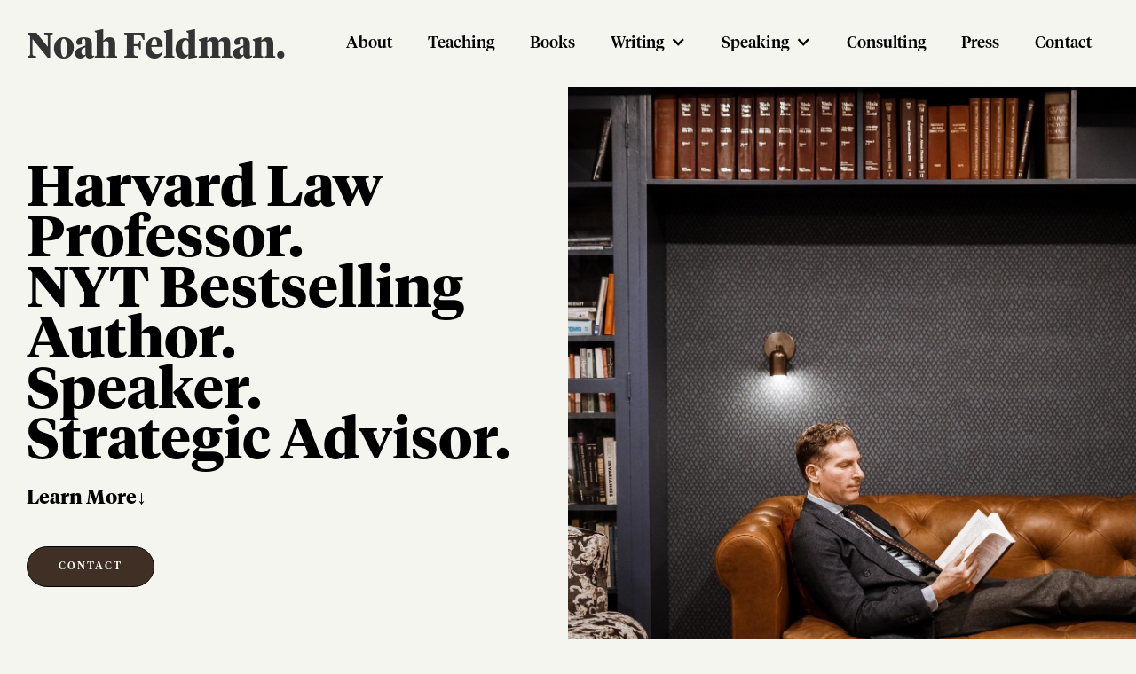

--- FILE ---
content_type: text/html
request_url: https://www.noahfeldman.com/
body_size: 11016
content:
<!DOCTYPE html><!-- Last Published: Tue Jan 20 2026 17:08:40 GMT+0000 (Coordinated Universal Time) --><html data-wf-domain="www.noahfeldman.com" data-wf-page="64543b471a2f50ab9b9996b2" data-wf-site="64543b471a2f5054159996ab" lang="en"><head><meta charset="utf-8"/><title>Noah Feldman</title><meta content="Harvard Law. Author. Ethical Philosopher." name="description"/><meta content="width=device-width, initial-scale=1" name="viewport"/><link href="https://cdn.prod.website-files.com/64543b471a2f5054159996ab/css/noahfeldman.webflow.shared.2056ef22d.min.css" rel="stylesheet" type="text/css" integrity="sha384-IFbvItvGwxPaDdMnXkgu+7H6WChHlOEDsFfV/tlxe8Ulf8OitmerZNiF0UUGlHU+" crossorigin="anonymous"/><script type="text/javascript">!function(o,c){var n=c.documentElement,t=" w-mod-";n.className+=t+"js",("ontouchstart"in o||o.DocumentTouch&&c instanceof DocumentTouch)&&(n.className+=t+"touch")}(window,document);</script><link href="https://cdn.prod.website-files.com/64543b471a2f5054159996ab/645bb39b7b4a0b71457b6397_Artboard%20Copy%206.png" rel="shortcut icon" type="image/x-icon"/><link href="https://cdn.prod.website-files.com/64543b471a2f5054159996ab/645bb3811432f4edd0b42901_Artboard%20Copy%205.png" rel="apple-touch-icon"/><script src="https://www.google.com/recaptcha/api.js" type="text/javascript"></script></head><body class="body"><div data-animation="default" data-collapse="medium" data-duration="400" data-easing="ease" data-easing2="ease" role="banner" class="second-navbar w-nav"><a href="/" aria-current="page" class="home-brand w-nav-brand w--current"><div class="logo-text second">Noah Feldman.</div></a><nav role="navigation" class="home-nav-menu second w-nav-menu"><a href="/about" class="nav-link _2 w-nav-link">About</a><a href="/teaching" class="nav-link _2 w-nav-link">Teaching</a><a href="/books" class="nav-link _2 w-nav-link">Books</a><div data-hover="true" data-delay="0" class="dropdown _2 w-dropdown"><div class="dropdown-toggle _2 w-dropdown-toggle"><div class="down-arrow _2 w-icon-dropdown-toggle"></div><div class="dropdown-text _2">Writing</div></div><nav class="dropdown-list _2 w-dropdown-list"><a href="/writing" class="dropdown-link _2 w-dropdown-link">Articles</a><a href="https://noahfeldman.substack.com/" target="_blank" class="dropdown-link _2 w-dropdown-link">Newsletter</a><a href="https://www.bloomberg.com/opinion/authors/AFZ_b1F72Xw/noah-feldman" target="_blank" class="dropdown-link _2 w-dropdown-link">Bloomberg Column</a></nav></div><div data-hover="true" data-delay="0" class="dropdown _2 w-dropdown"><div class="dropdown-toggle _2 w-dropdown-toggle"><div class="down-arrow _2 w-icon-dropdown-toggle"></div><div class="dropdown-text _2">Speaking</div></div><nav class="dropdown-list _2 w-dropdown-list"><a href="/lectures" class="dropdown-link _2 w-dropdown-link">Lectures</a><a href="https://open.spotify.com/show/3uMFK4PkGwGw15UGDacF4l" target="_blank" class="dropdown-link _2 w-dropdown-link">Podcasting</a></nav></div><a href="/consulting" class="nav-link _2 w-nav-link">Consulting</a><a href="/press" class="nav-link _2 w-nav-link">Press</a><a href="/contact" class="nav-link _2 w-nav-link">Contact</a></nav><div class="menu-button second w-nav-button"></div></div><div class="projects-wrapper"><div class="hero-section"><div class="hero-left-div"><div class="_80-height-div"><h1 class="title-1 home">Harvard Law Professor.<br/>NYT Bestselling Author.<br/>Speaker.<br/>Strategic Advisor.</h1><div><div class="_440-px-div"><div><div class="hero-subtext"><strong>Learn More↓</strong></div></div></div><div class="hero-button-div"><a href="/contact" class="button black w-button">Contact</a></div></div></div></div><div class="hero-right-div"><img src="https://cdn.prod.website-files.com/64543b471a2f5054159996ab/64543bb18e4e4601aa9e29e2_Photo803.jpg" loading="lazy" sizes="(max-width: 1365px) 100vw, 1365px" srcset="https://cdn.prod.website-files.com/64543b471a2f5054159996ab/64543bb18e4e4601aa9e29e2_Photo803-p-500.jpg 500w, https://cdn.prod.website-files.com/64543b471a2f5054159996ab/64543bb18e4e4601aa9e29e2_Photo803-p-800.jpg 800w, https://cdn.prod.website-files.com/64543b471a2f5054159996ab/64543bb18e4e4601aa9e29e2_Photo803-p-1080.jpg 1080w, https://cdn.prod.website-files.com/64543b471a2f5054159996ab/64543bb18e4e4601aa9e29e2_Photo803.jpg 1365w" alt="" class="hero-image"/></div></div><div class="section-2 full-text"><div><div class="display-text">Feldman’s work is focused on making sense of a complex world, particularly  <span class="highlight">artificial intelligence and constitutional issues, with an emphasis on free speech, law and religion, and history.</span></div></div></div><div class="section-1"><div class="flex-parent about"><div class="flex-child-1"><div class="bg-image"><img src="https://cdn.prod.website-files.com/64543b471a2f5054159996ab/64b8247090df153b1ca8d566_64543c0d0a2c5a6b378910d9_Photo817-p-1080.jpg" loading="lazy" width="682.5" sizes="(max-width: 767px) 100vw, 682.5px" alt="" srcset="https://cdn.prod.website-files.com/64543b471a2f5054159996ab/64b8247090df153b1ca8d566_64543c0d0a2c5a6b378910d9_Photo817-p-1080-p-500.jpg 500w, https://cdn.prod.website-files.com/64543b471a2f5054159996ab/64b8247090df153b1ca8d566_64543c0d0a2c5a6b378910d9_Photo817-p-1080-p-800.jpg 800w, https://cdn.prod.website-files.com/64543b471a2f5054159996ab/64b8247090df153b1ca8d566_64543c0d0a2c5a6b378910d9_Photo817-p-1080.jpg 1069w" class="home-about-image"/></div></div><div class="flex-child-2 about"><div><div><h2 class="title-2">Professor Noah Feldman&#x27;s new substack, launching in 2026: strategic advice for a complex world.</h2><p class="paragraph-2">I write about the ideas, large and small, that we can use to make sense of our complex and uncertain world and to live meaningfully in it. I write about democracy, power, technology, and how those interact. I offer advice about how to design your own life strategies, the way I do for my student mentees. I will also offer reflections on the contemplative and spiritual sides of life. I will tell you about books that I’ve found especially useful and about other aspects of culture that I think would be valuable to you, including men’s style.</p><div class="cta"><div class="center-div"><div class="_35-px-text new signup">Sign up for Noah&#x27;s Newsletter</div><div class="subtext-form-div"><div class="update-subtext">- Clear explanations of complex ideas about public life, ethics, power, and meaning<br/>- Reflections on books, culture, style, and the habits of a thoughtful life<br/>- Mentorship-style guidance on judgment, responsibility, and how to live well in uncertain times<br/>- Spiritual and contemplative reflections on stillness, wisdom, and inner life<br/>- Cultural commentary that slows the news cycle down to reveal what actually matters</div></div></div><div class="div-block-10"><a href="https://noahfeldman.substack.com" target="_blank" class="button-4 w-button">Subscribe</a></div><div class="update-form hide w-form"><form id="email-form" name="email-form" data-name="Email Form" redirect="https://noahfeldman.substack.com" data-redirect="https://noahfeldman.substack.com" method="get" class="upadate-form hometab" data-wf-page-id="64543b471a2f50ab9b9996b2" data-wf-element-id="7c656029-9f61-b4f4-1801-eeca79128889"><input class="update-text-field hometab w-input" maxlength="256" name="Email" data-name="Email" placeholder="Email Address" type="email" id="Email" required=""/><input type="submit" data-wait="Please wait..." class="update-submit w-button" value="Subscribe"/></form><div class="update-success-message w-form-done"><div class="text-block-3">Thank you!</div></div><div class="update-error-message w-form-fail"><div>Oops! Something went wrong while submitting the form.</div></div></div><div class="update-form hide w-form"><form id="wf-form-Subscription-Form" name="wf-form-Subscription-Form" data-name="Subscription Form" redirect="https://noahfeldman.substack.com" data-redirect="https://noahfeldman.substack.com" method="get" class="upadate-form" data-wf-page-id="64543b471a2f50ab9b9996b2" data-wf-element-id="3604a731-e650-aca6-a4c4-e63b75e8e3f4"><input class="update-text-field hometab w-input" maxlength="256" name="email-2" data-name="Email 2" placeholder="Email Address" type="email" id="email-2" required=""/><input type="submit" data-wait="Please wait..." class="update-submit w-button" value="Subscribe"/><div data-sitekey="6LdnFhMsAAAAAFIiylGBw431sSV_flZsXtHcuX1f" class="w-form-formrecaptcha g-recaptcha g-recaptcha-error g-recaptcha-disabled"></div></form><div class="w-form-done"><div>Thank you! Your submission has been received!</div></div><div class="w-form-fail"><div>Oops! Something went wrong while submitting the form.</div></div></div></div></div></div><div class="div-block-8"><div class="w-layout-grid total-grid"><div id="w-node-_28058b07-6354-ef35-e1ec-a05a2a552085-9b9996b2" class="right-line-divbox"><div><div class="big-numbers">1,000+</div><div><p class="small-paragraph">Articles published</p></div></div><div class="w-layout-grid numbers-grid"><div class="div-block-11"><div class="big-numbers">20+</div><div><p class="small-paragraph">Years of experience</p></div></div><div><div class="big-numbers">10+</div><div><p class="small-paragraph">Books authored</p></div></div></div></div><div id="w-node-eb123cda-ad79-f8f4-9c66-992150369dfb-9b9996b2" class="logo-flex"><div class="w-layout-grid logo-grid"><img src="https://cdn.prod.website-files.com/64543b471a2f5054159996ab/64aca33252955d6d3ac56e6d_logo.png" id="w-node-e34d5a60-2f64-36ca-5864-063319fc54ed-9b9996b2" sizes="(max-width: 578px) 100vw, 578px" srcset="https://cdn.prod.website-files.com/64543b471a2f5054159996ab/64aca33252955d6d3ac56e6d_logo-p-500.png 500w, https://cdn.prod.website-files.com/64543b471a2f5054159996ab/64aca33252955d6d3ac56e6d_logo.png 578w" alt="" class="image-2"/><img src="https://cdn.prod.website-files.com/64543b471a2f5054159996ab/64aca3b5cff7a7967aff1151_the-new-york-times-logo.png" loading="lazy" id="w-node-dcbdc763-3109-216a-b61a-ca746a05eca7-9b9996b2" width="600" alt="" srcset="https://cdn.prod.website-files.com/64543b471a2f5054159996ab/64aca3b5cff7a7967aff1151_the-new-york-times-logo-p-500.png 500w, https://cdn.prod.website-files.com/64543b471a2f5054159996ab/64aca3b5cff7a7967aff1151_the-new-york-times-logo-p-800.png 800w, https://cdn.prod.website-files.com/64543b471a2f5054159996ab/64aca3b5cff7a7967aff1151_the-new-york-times-logo-p-1080.png 1080w, https://cdn.prod.website-files.com/64543b471a2f5054159996ab/64aca3b5cff7a7967aff1151_the-new-york-times-logo-p-1600.png 1600w, https://cdn.prod.website-files.com/64543b471a2f5054159996ab/64aca3b5cff7a7967aff1151_the-new-york-times-logo-p-2000.png 2000w, https://cdn.prod.website-files.com/64543b471a2f5054159996ab/64aca3b5cff7a7967aff1151_the-new-york-times-logo-p-2600.png 2600w, https://cdn.prod.website-files.com/64543b471a2f5054159996ab/64aca3b5cff7a7967aff1151_the-new-york-times-logo-p-3200.png 3200w, https://cdn.prod.website-files.com/64543b471a2f5054159996ab/64aca3b5cff7a7967aff1151_the-new-york-times-logo.png 4096w" sizes="(max-width: 767px) 100vw, 600px" class="partner-logo meta"/><img src="https://cdn.prod.website-files.com/64543b471a2f5054159996ab/64aca3809234a64c37deb5ee_Bloomberg-Logo.png" loading="lazy" id="w-node-_03828626-c557-5ebd-20c9-5d924e8a566b-9b9996b2" width="260" alt="" srcset="https://cdn.prod.website-files.com/64543b471a2f5054159996ab/64aca3809234a64c37deb5ee_Bloomberg-Logo-p-500.png 500w, https://cdn.prod.website-files.com/64543b471a2f5054159996ab/64aca3809234a64c37deb5ee_Bloomberg-Logo.png 3840w" sizes="(max-width: 479px) 100vw, 260px" class="partner-logo meta"/><img src="https://cdn.prod.website-files.com/64543b471a2f5054159996ab/646e37c776967fb4265ca1d7_meta_logo_svg_black%20(1)%202.png" loading="lazy" id="w-node-a56d3c7d-3ffa-9742-ac27-58a0db09ecbf-9b9996b2" width="425" alt="" srcset="https://cdn.prod.website-files.com/64543b471a2f5054159996ab/646e37c776967fb4265ca1d7_meta_logo_svg_black%20(1)%202-p-500.png 500w, https://cdn.prod.website-files.com/64543b471a2f5054159996ab/646e37c776967fb4265ca1d7_meta_logo_svg_black%20(1)%202.png 726w" sizes="(max-width: 479px) 100vw, 425px" class="partner-logo meta _2"/><img class="partner-logo tiktok" src="https://cdn.prod.website-files.com/64543b471a2f5054159996ab/646e36fcf171e5d5d776120a_1631510028black-tiktok-logo%20copy.png" width="150" height="150" alt="" sizes="(max-width: 479px) 100vw, 150px" id="w-node-_1cdfbd3d-c017-ca3b-1cd3-1d1f97531706-9b9996b2" loading="lazy" srcset="https://cdn.prod.website-files.com/64543b471a2f5054159996ab/646e36fcf171e5d5d776120a_1631510028black-tiktok-logo%20copy-p-500.png 500w, https://cdn.prod.website-files.com/64543b471a2f5054159996ab/646e36fcf171e5d5d776120a_1631510028black-tiktok-logo%20copy.png 629w"/><img src="https://cdn.prod.website-files.com/64543b471a2f5054159996ab/646e370c31a5894b11f16002_ebay-logo-black-transparent.png" loading="lazy" sizes="(max-width: 2400px) 100vw, 2400px" id="w-node-_6d38e136-9a62-5fde-442c-b856f5c3e1c8-9b9996b2" alt="" srcset="https://cdn.prod.website-files.com/64543b471a2f5054159996ab/646e370c31a5894b11f16002_ebay-logo-black-transparent-p-500.png 500w, https://cdn.prod.website-files.com/64543b471a2f5054159996ab/646e370c31a5894b11f16002_ebay-logo-black-transparent-p-800.png 800w, https://cdn.prod.website-files.com/64543b471a2f5054159996ab/646e370c31a5894b11f16002_ebay-logo-black-transparent-p-1080.png 1080w, https://cdn.prod.website-files.com/64543b471a2f5054159996ab/646e370c31a5894b11f16002_ebay-logo-black-transparent.png 2400w" class="partner-logo ebay"/><div class="code-embed w-embed"><svg viewBox="0 0 143 16" width="143" height="16" preserveAspectRatio="xMidYMid meet" style="width: 100%; height: 100%; transform: translate3d(0px, 0px, 0px); content-visibility: visible;"><defs><clipPath id="__lottie_element_2"><rect width="143" height="16" x="0" y="0"></rect></clipPath><clipPath id="__lottie_element_7"><path d="M0,0 L143,0 L143,16 L0,16z"></path></clipPath><clipPath id="__lottie_element_11"><path d="M0,0 L143,0 L143,16 L0,16z"></path></clipPath><g id="__lottie_element_14"><g transform="matrix(1,0,0,1,0,0)" opacity="1" style="display: block;"><g opacity="1" transform="matrix(1,0,0,1,0,0)"><path fill="rgb(0,0,0)" fill-opacity="0" d=" M142.5,0 C142.5,0 142.5,16 142.5,16 C142.5,16 0,16 0,16 C0,16 0,0 0,0 C0,0 142.5,0 142.5,0z"></path></g></g></g><clipPath id="__lottie_element_19"><path d="M0,0 L143,0 L143,16 L0,16z"></path></clipPath><clipPath id="__lottie_element_23"><path d="M0,0 L143,0 L143,16 L0,16z"></path></clipPath><clipPath id="__lottie_element_27"><path d="M0,0 L143,0 L143,16 L0,16z"></path></clipPath><clipPath id="__lottie_element_31"><path d="M0,0 L143,0 L143,16 L0,16z"></path></clipPath><clipPath id="__lottie_element_35"><path d="M0,0 L143,0 L143,16 L0,16z"></path></clipPath><clipPath id="__lottie_element_39"><path d="M0,0 L143,0 L143,16 L0,16z"></path></clipPath><clipPath id="__lottie_element_43"><path d="M0,0 L143,0 L143,16 L0,16z"></path></clipPath><clipPath id="__lottie_element_47"><path d="M0,0 L143,0 L143,16 L0,16z"></path></clipPath><clipPath id="__lottie_element_51"><path d="M0,0 L143,0 L143,16 L0,16z"></path></clipPath></defs><g clip-path="url(#__lottie_element_2)"><g transform="matrix(1,0,0,1,0,0)" opacity="1" style="display: block;"><g opacity="1" transform="matrix(1,0,0,1,0,0)"><path fill="rgb(249,249,247)" fill-opacity="0" d=" M142.5,0 C142.5,0 142.5,16 142.5,16 C142.5,16 0,16 0,16 C0,16 0,0 0,0 C0,0 142.5,0 142.5,0z"></path></g></g><g clip-path="url(#__lottie_element_7)" transform="matrix(1,0,0,1,0,0)" opacity="1" style="display: block;"><g clip-path="url(#__lottie_element_11)" transform="matrix(1,0,0,1,0,0)" opacity="1" style="display: block;"><g clip-path="url(#__lottie_element_19)" transform="matrix(1,0,0,1,0,0)" opacity="1" style="display: block;"><g transform="matrix(1,0,0,1,18.299999237060547,0.27000001072883606)" opacity="1" style="display: block;"><g opacity="1" transform="matrix(1,0,0,1,0,0)"><path fill="rgb(24,24,24)" fill-opacity="1" d=" M10.716191291809082,10.829001426696777 C10.716191291809082,10.829001426696777 3.756195545196533,0 3.756195545196533,0 C3.756195545196533,0 0,0 0,0 C0,0 0,15.470022201538086 0,15.470022201538086 C0,15.470022201538086 3.2038140296936035,15.470022201538086 3.2038140296936035,15.470022201538086 C3.2038140296936035,15.470022201538086 3.2038140296936035,4.6410064697265625 3.2038140296936035,4.6410064697265625 C3.2038140296936035,4.6410064697265625 10.163809776306152,15.470022201538086 10.163809776306152,15.470022201538086 C10.163809776306152,15.470022201538086 13.919991493225098,15.470022201538086 13.919991493225098,15.470022201538086 C13.919991493225098,15.470022201538086 13.919991493225098,0 13.919991493225098,0 C13.919991493225098,0 10.716191291809082,0 10.716191291809082,0 C10.716191291809082,0 10.716191291809082,10.829001426696777 10.716191291809082,10.829001426696777 C10.716191291809082,10.829001426696777 10.716191291809082,10.829001426696777 10.716191291809082,10.829001426696777z"></path></g></g></g><g clip-path="url(#__lottie_element_23)" transform="matrix(1,0,0,1,0,0)" opacity="1" style="display: block;"><g transform="matrix(1,0,0,1,34.869998931884766,0.27000001072883606)" opacity="1" style="display: block;"><g opacity="1" transform="matrix(1,0,0,1,0,0)"><path fill="rgb(24,24,24)" fill-opacity="1" d=" M0,2.983504056930542 C0,2.983504056930542 5.19273567199707,2.983504056930542 5.19273567199707,2.983504056930542 C5.19273567199707,2.983504056930542 5.19273567199707,15.470022201538086 5.19273567199707,15.470022201538086 C5.19273567199707,15.470022201538086 8.507256507873535,15.470022201538086 8.507256507873535,15.470022201538086 C8.507256507873535,15.470022201538086 8.507256507873535,2.983504056930542 8.507256507873535,2.983504056930542 C8.507256507873535,2.983504056930542 13.700006484985352,2.983504056930542 13.700006484985352,2.983504056930542 C13.700006484985352,2.983504056930542 13.700006484985352,0 13.700006484985352,0 C13.700006484985352,0 0,0 0,0 C0,0 0,2.983504056930542 0,2.983504056930542 C0,2.983504056930542 0,2.983504056930542 0,2.983504056930542z"></path></g></g></g><g clip-path="url(#__lottie_element_27)" transform="matrix(1,0,0,1,0,0)" opacity="1" style="display: block;"><g transform="matrix(1,0,0,1,51.22999954223633,0.27000001072883606)" opacity="1" style="display: block;"><g opacity="1" transform="matrix(1,0,0,1,0,0)"><path fill="rgb(24,24,24)" fill-opacity="1" d=" M10.605714797973633,6.165900230407715 C10.605714797973633,6.165900230407715 3.3142902851104736,6.165900230407715 3.3142902851104736,6.165900230407715 C3.3142902851104736,6.165900230407715 3.3142902851104736,0 3.3142902851104736,0 C3.3142902851104736,0 0,0 0,0 C0,0 0,15.470022201538086 0,15.470022201538086 C0,15.470022201538086 3.3142902851104736,15.470022201538086 3.3142902851104736,15.470022201538086 C3.3142902851104736,15.470022201538086 3.3142902851104736,9.149404525756836 3.3142902851104736,9.149404525756836 C3.3142902851104736,9.149404525756836 10.605714797973633,9.149404525756836 10.605714797973633,9.149404525756836 C10.605714797973633,9.149404525756836 10.605714797973633,15.470022201538086 10.605714797973633,15.470022201538086 C10.605714797973633,15.470022201538086 13.919991493225098,15.470022201538086 13.919991493225098,15.470022201538086 C13.919991493225098,15.470022201538086 13.919991493225098,0 13.919991493225098,0 C13.919991493225098,0 10.605714797973633,0 10.605714797973633,0 C10.605714797973633,0 10.605714797973633,6.165900230407715 10.605714797973633,6.165900230407715 C10.605714797973633,6.165900230407715 10.605714797973633,6.165900230407715 10.605714797973633,6.165900230407715z"></path></g></g></g><g clip-path="url(#__lottie_element_31)" transform="matrix(1,0,0,1,0,0)" opacity="1" style="display: block;"><g transform="matrix(1,0,0,1,69.23999786376953,0.27000001072883606)" opacity="1" style="display: block;"><g opacity="1" transform="matrix(1,0,0,1,0,0)"><path fill="rgb(24,24,24)" fill-opacity="1" d=" M3.3151700496673584,2.983504056930542 C3.3151700496673584,2.983504056930542 7.403865814208984,2.983504056930542 7.403865814208984,2.983504056930542 C9.03934097290039,2.983504056930542 9.901290893554688,3.5801939964294434 9.901290893554688,4.707304000854492 C9.901290893554688,5.834399700164795 9.03934097290039,6.431103706359863 7.403865814208984,6.431103706359863 C7.403865814208984,6.431103706359863 3.3151700496673584,6.431103706359863 3.3151700496673584,6.431103706359863 C3.3151700496673584,6.431103706359863 3.3151700496673584,2.983504056930542 3.3151700496673584,2.983504056930542 C3.3151700496673584,2.983504056930542 3.3151700496673584,2.983504056930542 3.3151700496673584,2.983504056930542z M13.216461181640625,4.707304000854492 C13.216461181640625,1.7900969982147217 11.072648048400879,0 7.558576583862305,0 C7.558576583862305,0 0,0 0,0 C0,0 0,15.470022201538086 0,15.470022201538086 C0,15.470022201538086 3.3151700496673584,15.470022201538086 3.3151700496673584,15.470022201538086 C3.3151700496673584,15.470022201538086 3.3151700496673584,9.414593696594238 3.3151700496673584,9.414593696594238 C3.3151700496673584,9.414593696594238 7.005825519561768,9.414593696594238 7.005825519561768,9.414593696594238 C7.005825519561768,9.414593696594238 10.321218490600586,15.470022201538086 10.321218490600586,15.470022201538086 C10.321218490600586,15.470022201538086 13.990056991577148,15.470022201538086 13.990056991577148,15.470022201538086 C13.990056991577148,15.470022201538086 10.319005966186523,8.953378677368164 10.319005966186523,8.953378677368164 C12.161579132080078,8.245061874389648 13.216461181640625,6.753532409667969 13.216461181640625,4.707304000854492 C13.216461181640625,4.707304000854492 13.216461181640625,4.707304000854492 13.216461181640625,4.707304000854492z"></path></g></g></g><g clip-path="url(#__lottie_element_35)" transform="matrix(1,0,0,1,0,0)" opacity="1" style="display: block;"><g transform="matrix(1,0,0,1,84.98999786376953,0)" opacity="1" style="display: block;"><g opacity="1" transform="matrix(1,0,0,1,0,0)"><path fill="rgb(24,24,24)" fill-opacity="1" d=" M7.622087478637695,12.906073570251465 C5.015110492706299,12.906073570251465 3.4244225025177,11.049725532531738 3.4244225025177,8.022093772888184 C3.4244225025177,4.95027494430542 5.015110492706299,3.0939269065856934 7.622087478637695,3.0939269065856934 C10.206976890563965,3.0939269065856934 11.775577545166016,4.95027494430542 11.775577545166016,8.022093772888184 C11.775577545166016,11.049725532531738 10.206976890563965,12.906073570251465 7.622087478637695,12.906073570251465 C7.622087478637695,12.906073570251465 7.622087478637695,12.906073570251465 7.622087478637695,12.906073570251465z M7.622087478637695,0 C3.1593029499053955,0 0,3.3149218559265137 0,8.022093772888184 C0,12.685078620910645 3.1593029499053955,16 7.622087478637695,16 C12.062784194946289,16 15.200028419494629,12.685078620910645 15.200028419494629,8.022093772888184 C15.200028419494629,3.3149218559265137 12.062784194946289,0 7.622087478637695,0 C7.622087478637695,0 7.622087478637695,0 7.622087478637695,0z"></path></g></g></g><g clip-path="url(#__lottie_element_39)" transform="matrix(1,0,0,1,0,0)" opacity="1" style="display: block;"><g transform="matrix(1,0,0,1,103.29000091552734,0.27000001072883606)" opacity="1" style="display: block;"><g opacity="1" transform="matrix(1,0,0,1,0,0)"><path fill="rgb(24,24,24)" fill-opacity="1" d=" M7.405848026275635,6.873104095458984 C7.405848026275635,6.873104095458984 3.3160574436187744,6.873104095458984 3.3160574436187744,6.873104095458984 C3.3160574436187744,6.873104095458984 3.3160574436187744,2.983504056930542 3.3160574436187744,2.983504056930542 C3.3160574436187744,2.983504056930542 7.405848026275635,2.983504056930542 7.405848026275635,2.983504056930542 C9.04176139831543,2.983504056930542 9.90394115447998,3.646505117416382 9.90394115447998,4.928304195404053 C9.90394115447998,6.2101030349731445 9.04176139831543,6.873104095458984 7.405848026275635,6.873104095458984 C7.405848026275635,6.873104095458984 7.405848026275635,6.873104095458984 7.405848026275635,6.873104095458984z M7.5605998039245605,0 C7.5605998039245605,0 0,0 0,0 C0,0 0,15.470022201538086 0,15.470022201538086 C0,15.470022201538086 3.3160574436187744,15.470022201538086 3.3160574436187744,15.470022201538086 C3.3160574436187744,15.470022201538086 3.3160574436187744,9.85659408569336 3.3160574436187744,9.85659408569336 C3.3160574436187744,9.85659408569336 7.5605998039245605,9.85659408569336 7.5605998039245605,9.85659408569336 C11.07561206817627,9.85659408569336 13.219999313354492,8.000200271606445 13.219999313354492,4.928304195404053 C13.219999313354492,1.8563942909240723 11.07561206817627,0 7.5605998039245605,0 C7.5605998039245605,0 7.5605998039245605,0 7.5605998039245605,0z"></path></g></g></g><g clip-path="url(#__lottie_element_43)" transform="matrix(1,0,0,1,0,0)" opacity="1" style="display: block;"><g transform="matrix(1,0,0,1,128.0399932861328,0)" opacity="1" style="display: block;"><g opacity="1" transform="matrix(1,0,0,1,0,0)"><path fill="rgb(24,24,24)" fill-opacity="1" d=" M10.914844512939453,10.5414400100708 C10.340370178222656,12.044201850891113 9.191434860229492,12.906073570251465 7.622706890106201,12.906073570251465 C5.0155181884765625,12.906073570251465 3.4246866703033447,11.049725532531738 3.4246866703033447,8.022093772888184 C3.4246866703033447,4.95027494430542 5.0155181884765625,3.0939269065856934 7.622706890106201,3.0939269065856934 C9.191434860229492,3.0939269065856934 10.340370178222656,3.9557981491088867 10.914844512939453,5.458559989929199 C10.914844512939453,5.458559989929199 14.427860260009766,5.458559989929199 14.427860260009766,5.458559989929199 C13.566211700439453,2.1436522006988525 10.981111526489258,0 7.622706890106201,0 C3.1595458984375,0 0,3.3149218559265137 0,8.022093772888184 C0,12.685078620910645 3.1595458984375,16 7.622706890106201,16 C11.003214836120605,16 13.588300704956055,13.834254264831543 14.449976921081543,10.5414400100708 C14.449976921081543,10.5414400100708 10.914844512939453,10.5414400100708 10.914844512939453,10.5414400100708 C10.914844512939453,10.5414400100708 10.914844512939453,10.5414400100708 10.914844512939453,10.5414400100708z"></path></g></g></g><g clip-path="url(#__lottie_element_47)" transform="matrix(1,0,0,1,0,0)" opacity="1" style="display: block;"><g transform="matrix(1,0,0,1,117.83000183105469,0.27000001072883606)" opacity="1" style="display: block;"><g opacity="1" transform="matrix(1,0,0,1,0,0)"><path fill="rgb(24,24,24)" fill-opacity="1" d=" M0,0 C0,0 6.1677093505859375,15.470022201538086 6.1677093505859375,15.470022201538086 C6.1677093505859375,15.470022201538086 9.550004005432129,15.470022201538086 9.550004005432129,15.470022201538086 C9.550004005432129,15.470022201538086 3.382294178009033,0 3.382294178009033,0 C3.382294178009033,0 0,0 0,0 C0,0 0,0 0,0z"></path></g></g></g><g clip-path="url(#__lottie_element_51)" transform="matrix(1,0,0,1,0,0)" opacity="1" style="display: block;"><g transform="matrix(1,0,0,1,0,0.27000001072883606)" opacity="1" style="display: block;"><g opacity="1" transform="matrix(1,0,0,1,0,0)"><path fill="rgb(24,24,24)" fill-opacity="1" d=" M5.824605464935303,9.348296165466309 C5.824605464935303,9.348296165466309 7.93500280380249,3.911694288253784 7.93500280380249,3.911694288253784 C7.93500280380249,3.911694288253784 10.045400619506836,9.348296165466309 10.045400619506836,9.348296165466309 C10.045400619506836,9.348296165466309 5.824605464935303,9.348296165466309 5.824605464935303,9.348296165466309 C5.824605464935303,9.348296165466309 5.824605464935303,9.348296165466309 5.824605464935303,9.348296165466309z M6.166755199432373,0 C6.166755199432373,0 0,15.470022201538086 0,15.470022201538086 C0,15.470022201538086 3.4480772018432617,15.470022201538086 3.4480772018432617,15.470022201538086 C3.4480772018432617,15.470022201538086 4.709278583526611,12.22130012512207 4.709278583526611,12.22130012512207 C4.709278583526611,12.22130012512207 11.16093635559082,12.22130012512207 11.16093635559082,12.22130012512207 C11.16093635559082,12.22130012512207 12.421928405761719,15.470022201538086 12.421928405761719,15.470022201538086 C12.421928405761719,15.470022201538086 15.87000560760498,15.470022201538086 15.87000560760498,15.470022201538086 C15.87000560760498,15.470022201538086 9.703250885009766,0 9.703250885009766,0 C9.703250885009766,0 6.166755199432373,0 6.166755199432373,0 C6.166755199432373,0 6.166755199432373,0 6.166755199432373,0z"></path></g></g></g></g></g></g></svg></div></div></div></div></div></div></div></div></div><div class="projects-section"><div class="w-dyn-list"><div role="list" class="w-dyn-items"><div role="listitem" class="flex-parent w-dyn-item"><a href="/books/to-be-a-jew-today" class="flex-child-image w-inline-block"><img data-w-id="437e9d2b-9e38-5e76-5bdd-a9c8766b8dc3" loading="lazy" style="-webkit-transform:translate3d(0, 0, 0) scale3d(1, 1, 1) rotateX(0) rotateY(0) rotateZ(0) skew(0, 0);-moz-transform:translate3d(0, 0, 0) scale3d(1, 1, 1) rotateX(0) rotateY(0) rotateZ(0) skew(0, 0);-ms-transform:translate3d(0, 0, 0) scale3d(1, 1, 1) rotateX(0) rotateY(0) rotateZ(0) skew(0, 0);transform:translate3d(0, 0, 0) scale3d(1, 1, 1) rotateX(0) rotateY(0) rotateZ(0) skew(0, 0)" src="https://cdn.prod.website-files.com/64543b471a2f50669b9996ae/6605b3e301b984e1e00a5d76_Group%2011.png" alt="To Be A Jew Today - A New Guide to God, Israel and the Jewish People" sizes="100vw" srcset="https://cdn.prod.website-files.com/64543b471a2f50669b9996ae/6605b3e301b984e1e00a5d76_Group%2011-p-500.png 500w, https://cdn.prod.website-files.com/64543b471a2f50669b9996ae/6605b3e301b984e1e00a5d76_Group%2011-p-800.png 800w, https://cdn.prod.website-files.com/64543b471a2f50669b9996ae/6605b3e301b984e1e00a5d76_Group%2011-p-1080.png 1080w, https://cdn.prod.website-files.com/64543b471a2f50669b9996ae/6605b3e301b984e1e00a5d76_Group%2011-p-1600.png 1600w, https://cdn.prod.website-files.com/64543b471a2f50669b9996ae/6605b3e301b984e1e00a5d76_Group%2011-p-2000.png 2000w, https://cdn.prod.website-files.com/64543b471a2f50669b9996ae/6605b3e301b984e1e00a5d76_Group%2011-p-2600.png 2600w, https://cdn.prod.website-files.com/64543b471a2f50669b9996ae/6605b3e301b984e1e00a5d76_Group%2011-p-3200.png 3200w, https://cdn.prod.website-files.com/64543b471a2f50669b9996ae/6605b3e301b984e1e00a5d76_Group%2011.png 4418w" class="home-work-image"/><div data-w-id="437e9d2b-9e38-5e76-5bdd-a9c8766b8dc4" style="opacity:0" class="selected-projects-pill">New York Times Bestseller!</div></a><div class="flex-child-text"><div class="right-divbox"><div class="title---category-div"><div class="category-divbox"><a href="/category/featured" class="category-link w-inline-block"><div class="category-text">Featured</div></a></div><a href="/books/to-be-a-jew-today" class="post-title-link w-inline-block"><h3 class="title-3">To Be A Jew Today - A New Guide to God, Israel and the Jewish People</h3><h1 class="_14-px-text">What does it mean to be a Jew? At a time of world- wide crisis, venerable answers to this question have become unsettled. In To Be a Jew Today, the legal scholar and writer Noah Feldman draws on a lifelong engagement with his religion to offer a wide-ranging interpretation of Judaism in its current varieties. How do Jews today understand their relationship to God, to Israel, and to each other— and live their lives accordingly? </h1></a></div><div class="_60-px-top-margin-div"><a href="https://www.amazon.com/gp/product/0374298343" class="button w-button">BUY NOW</a><a href="/books" class="button biewall w-button">VIEW ALL BOOKS</a></div></div></div></div></div></div></div><div class="section-7 cta booksection"><div class="container w-container"><div class="cta newpress news"><div class="center-div"><div class="_35-px-text-2"><strong class="bold-text-3">Praise for To Be A Jew Today</strong></div><div id="w-node-_94d3b860-6110-db6a-81fe-92180e400728-9b9996b2" class="w-layout-layout quick-stack wf-layout-layout"><div class="w-layout-cell cell-2"><img src="https://cdn.prod.website-files.com/64543b471a2f5054159996ab/657b96f62f2cbc5d3d0a27f7_Screenshot%202023-12-14%20at%203.59.46%E2%80%AFPM.png" loading="lazy" alt="" class="image-5"/><h3 class="heading-13 news-article quotes">&quot;To Be a Jew Today is a beautiful book, a necessary and important book. Written with learning, insight, and anguish, it is a provocation to be argued over (I certainly did) and wrestled with, but it cannot be ignored.&quot;</h3><img src="https://cdn.prod.website-files.com/64543b471a2f5054159996ab/657b9bba61eeedbbb4f36c42_images.jpg" loading="lazy" alt="" class="bookimage"/><h3 class="heading-13 news-article quotes"><strong>RABBI BENAY LAPPE<br/></strong>President and Rosh Yeshiva of SVARA: A Traditionally Radical Yeshiva</h3></div><div class="w-layout-cell cell-2"><img src="https://cdn.prod.website-files.com/64543b471a2f5054159996ab/657b96f62f2cbc5d3d0a27f7_Screenshot%202023-12-14%20at%203.59.46%E2%80%AFPM.png" loading="lazy" alt="" class="image-4"/><h3 class="heading-13 news-article quotes">“To Be a Jew Today is a field guide to a richer, more meaningful spiritual life—and not just for Jews. Feldman&#x27;s answers to the question of &#x27;What&#x27;s the point of being a Jew?&#x27; offer a whole new paradigm for how to think about Jewishness, one that will change how you walk through the world, whether you&#x27;re Jewish or not.&quot;</h3><img src="https://cdn.prod.website-files.com/64543b471a2f5054159996ab/657b9bddc6be9b06b311c382_licensed-image.jpg" loading="lazy" sizes="(max-width: 767px) 100vw, (max-width: 991px) 728px, 940px" srcset="https://cdn.prod.website-files.com/64543b471a2f5054159996ab/657b9bddc6be9b06b311c382_licensed-image-p-500.jpg 500w, https://cdn.prod.website-files.com/64543b471a2f5054159996ab/657b9bddc6be9b06b311c382_licensed-image-p-800.jpg 800w, https://cdn.prod.website-files.com/64543b471a2f5054159996ab/657b9bddc6be9b06b311c382_licensed-image.jpg 1006w" alt="" class="bookimage"/><h3 class="heading-13 news-article quotes"><strong class="bold-text-4">DAVID WOLPE<br/></strong>Rabbi emeritus of Sinai Temple, Los Angeles, and author of <em>David: The Divided Heart </em>and <em>Why Faith Matters</em></h3></div><div class="w-layout-cell cell-2"><img src="https://cdn.prod.website-files.com/64543b471a2f5054159996ab/657b96f62f2cbc5d3d0a27f7_Screenshot%202023-12-14%20at%203.59.46%E2%80%AFPM.png" loading="lazy" alt="" class="image-5"/><h3 class="heading-13 news-article quotes">&quot;More than with any book I&#x27;ve read in years, Jewish readers will draw new insights into their own Judaism from Noah Feldman&#x27;s fresh, fascinating, and compelling analyses of contemporary Jewish life. Feldman exhibits the gift of all great teachers and influential public intellectuals: the ability to take even the most complex ideas and convey them with clarity, context, and honesty.&quot;</h3><img src="https://cdn.prod.website-files.com/64543b471a2f5054159996ab/657b976ed4474172da9b2203_david_saperstein_2023.png" loading="lazy" alt="" class="bookimage"/><h3 class="heading-13 news-article quotes"><strong>RABBI DAVID SAPERSTEIN<br/></strong>Director emeritus of the Religious Action Center of Reform Judaism and former U.S. Ambassador-at-Large for International Religious Freedom</h3></div><div class="w-layout-cell cell-2"><img src="https://cdn.prod.website-files.com/64543b471a2f5054159996ab/657b96f62f2cbc5d3d0a27f7_Screenshot%202023-12-14%20at%203.59.46%E2%80%AFPM.png" loading="lazy" alt="" class="image-5"/><h3 class="heading-13 news-article quotes">&quot;To Be a Jew Today is an instant classic, not only because it explains being Jewish in our lifetime, but also because it talks about timeless universal Jewish themes in a magnetic and accessible way.&quot;</h3><img src="https://cdn.prod.website-files.com/64543b471a2f5054159996ab/657c72f81d74b45e4339f8f6_Rosalie_Silberman_Abella_750-1024x737.jpg" loading="lazy" alt="" class="bookimage"/><h3 class="heading-13 news-article quotes"><strong>ROSALIE SILBERMAN ABELLA<br/></strong>Former Justice of the Supreme Court of Canada and Pisar Visiting Professor at Harvard Law School</h3></div><div class="w-layout-cell cell-2"><img src="https://cdn.prod.website-files.com/64543b471a2f5054159996ab/657b96f62f2cbc5d3d0a27f7_Screenshot%202023-12-14%20at%203.59.46%E2%80%AFPM.png" loading="lazy" alt="" class="image-5"/><h3 class="heading-13 news-article quotes">&quot;In this exciting and passionately argued new book, Noah Feldman offers us a lifetime of thinking and struggling with being a Jew, and thinking with Judaism, in America today. Broad in scope, sparkling with new insights, often provocative and daring, and deeply rooted in the Jewish textual tradition, Feldman deftly weaves memoir, philosophy, legal theory, and sociological analysis to paint a complex yet accessible portrait of being a Jew and taking Judaism seriously in this crucial time of transition. Highly recommended.&quot;</h3><img src="https://cdn.prod.website-files.com/64543b471a2f5054159996ab/657c6fe93bba0449e04102a3_Shaul-Magid_600.jpg" loading="lazy" alt="" class="bookimage"/><h3 class="heading-13 news-article quotes"><strong>SHAUL MAGID<br/></strong>Professor of Jewish studies at Dartmouth College and author of <em>The Necessity of Exile: Essays from a Distance</em></h3></div><div class="w-layout-cell cell-2"><img src="https://cdn.prod.website-files.com/64543b471a2f5054159996ab/657b96f62f2cbc5d3d0a27f7_Screenshot%202023-12-14%20at%203.59.46%E2%80%AFPM.png" loading="lazy" alt="" class="image-5"/><h3 class="heading-13 news-article quotes">&quot;To Be a Jew Today takes the reader on a rich and nourishing journey that is at once spiritual, emotional, and intellectual while deeply engaged in untangling and understanding and holding space for the mysterious and the unknown. It speaks to those ready to be welcomed into a sacred conversation.&quot;</h3><img src="https://cdn.prod.website-files.com/64543b471a2f5054159996ab/657c701fba8193410b993e1b_Screenshot%202023-12-15%20at%207.25.44%E2%80%AFAM.png" loading="lazy" alt="" class="bookimage"/><h3 class="heading-13 news-article quotes"><strong>LILA KAGEDA<br/></strong>Director of Biomedical Ethics and the Humanities and Associate Professor in the Faculty of Medicine, New York Medical College</h3></div></div></div></div></div></div><div class="section-7 cta newarticle"><div class="container w-container"><div class="cta newpress"><div class="center-div"><div class="_35-px-text-2">Featured Article</div><img src="https://cdn.prod.website-files.com/64543b471a2f5054159996ab/65de1f79989078d84dbc84cd_TIM240311-Antisemitism-CoverFINAL.webp" loading="lazy" sizes="100vw" srcset="https://cdn.prod.website-files.com/64543b471a2f5054159996ab/65de1f79989078d84dbc84cd_TIM240311-Antisemitism-CoverFINAL-p-500.webp 500w, https://cdn.prod.website-files.com/64543b471a2f5054159996ab/65de1f79989078d84dbc84cd_TIM240311-Antisemitism-CoverFINAL-p-800.webp 800w, https://cdn.prod.website-files.com/64543b471a2f5054159996ab/65de1f79989078d84dbc84cd_TIM240311-Antisemitism-CoverFINAL.webp 828w" alt="" class="image-6"/><h3 class="heading-13 news-article articles newsarticle">The New Antisemitism</h3><h3 class="heading-13 news-article read newsarticle"><a href="https://time.com/6763293/antisemitism/" target="_blank" class="link-5 newsarticle">Time Magazine Cover Story - March 11, 2024 - Read story →</a></h3></div><a href="/writing" class="button black seemore w-button">SEE MORE ARTICLES</a></div></div></div><div class="footer"><div class="w-layout-grid footer-grid"><div id="w-node-_4fc0fea3-7b9b-7a50-baed-6e8bd73bf1cc-d73bf1c9" class="_10-px-top-padding"><a href="/" aria-current="page" class="footer-brand w-inline-block w--current"><div class="logo-text">Noah Feldman.</div></a></div><div id="w-node-_4fc0fea3-7b9b-7a50-baed-6e8bd73bf1d0-d73bf1c9" class="div-block"><div class="footer-link-div"><a href="/" aria-current="page" class="footer-link w--current">Home</a></div><div class="footer-link-div"><a href="/about" class="footer-link">About</a></div><div class="footer-link-div"><a href="/teaching" class="footer-link">Teaching</a></div><div class="footer-link-div"><a href="/books" class="footer-link">Books</a></div><div class="footer-link-div"><a href="/writing" class="footer-link">Writing</a></div></div><div id="w-node-_4fc0fea3-7b9b-7a50-baed-6e8bd73bf1ec-d73bf1c9" class="div-block-3"><div class="footer-link-div"><a href="/speaking" class="footer-link">Speaking</a></div><div class="footer-link-div"><a href="/consulting" class="footer-link">Consulting</a></div><div class="footer-link-div"><a href="/press" class="footer-link">Press</a></div><div class="footer-link-div"><a href="/contact" class="footer-link">Contact</a></div></div><div id="w-node-c0586f17-442a-fa48-80e2-3c1c3319ea58-d73bf1c9" class="div-block-2"><div class="footer-link-div"><a href="https://www.instagram.com/noahrfeldman/" target="_blank" class="footer-link">Instagram</a></div><div class="footer-link-div"><a href="https://twitter.com/NoahRFeldman" target="_blank" class="footer-link">Twitter</a></div><div class="footer-link-div"><a href="https://www.linkedin.com/in/noahrfeldman/" target="_blank" class="footer-link">Linkedin</a></div></div></div></div><script src="https://d3e54v103j8qbb.cloudfront.net/js/jquery-3.5.1.min.dc5e7f18c8.js?site=64543b471a2f5054159996ab" type="text/javascript" integrity="sha256-9/aliU8dGd2tb6OSsuzixeV4y/faTqgFtohetphbbj0=" crossorigin="anonymous"></script><script src="https://cdn.prod.website-files.com/64543b471a2f5054159996ab/js/webflow.schunk.36b8fb49256177c8.js" type="text/javascript" integrity="sha384-4abIlA5/v7XaW1HMXKBgnUuhnjBYJ/Z9C1OSg4OhmVw9O3QeHJ/qJqFBERCDPv7G" crossorigin="anonymous"></script><script src="https://cdn.prod.website-files.com/64543b471a2f5054159996ab/js/webflow.schunk.5f539040db6b5679.js" type="text/javascript" integrity="sha384-LOrcUl5Zb2k+vpbbH6z+i77sfPqUdXvF7Qnq1bEKi6XSpHOzdd6KrxvbWz4uRq//" crossorigin="anonymous"></script><script src="https://cdn.prod.website-files.com/64543b471a2f5054159996ab/js/webflow.schunk.a7bebfe1f868c7be.js" type="text/javascript" integrity="sha384-JooaJigsMsukfu6ddUVul6nT4iMrzAR9ETnWGPClcIQm0yF9+IMxFERvH0vPZeP1" crossorigin="anonymous"></script><script src="https://cdn.prod.website-files.com/64543b471a2f5054159996ab/js/webflow.bdf9d163.e5c0b56d4ae14529.js" type="text/javascript" integrity="sha384-m5T27WA10OofMUFyrX495zJjEO+rhgdRMbgav2Gmqjrtxzo7HzHMvsVcnPajoXWz" crossorigin="anonymous"></script></body></html>

--- FILE ---
content_type: text/html; charset=utf-8
request_url: https://www.google.com/recaptcha/api2/anchor?ar=1&k=6LdnFhMsAAAAAFIiylGBw431sSV_flZsXtHcuX1f&co=aHR0cHM6Ly93d3cubm9haGZlbGRtYW4uY29tOjQ0Mw..&hl=en&v=PoyoqOPhxBO7pBk68S4YbpHZ&size=normal&anchor-ms=20000&execute-ms=30000&cb=f4ckezo2mo70
body_size: 49362
content:
<!DOCTYPE HTML><html dir="ltr" lang="en"><head><meta http-equiv="Content-Type" content="text/html; charset=UTF-8">
<meta http-equiv="X-UA-Compatible" content="IE=edge">
<title>reCAPTCHA</title>
<style type="text/css">
/* cyrillic-ext */
@font-face {
  font-family: 'Roboto';
  font-style: normal;
  font-weight: 400;
  font-stretch: 100%;
  src: url(//fonts.gstatic.com/s/roboto/v48/KFO7CnqEu92Fr1ME7kSn66aGLdTylUAMa3GUBHMdazTgWw.woff2) format('woff2');
  unicode-range: U+0460-052F, U+1C80-1C8A, U+20B4, U+2DE0-2DFF, U+A640-A69F, U+FE2E-FE2F;
}
/* cyrillic */
@font-face {
  font-family: 'Roboto';
  font-style: normal;
  font-weight: 400;
  font-stretch: 100%;
  src: url(//fonts.gstatic.com/s/roboto/v48/KFO7CnqEu92Fr1ME7kSn66aGLdTylUAMa3iUBHMdazTgWw.woff2) format('woff2');
  unicode-range: U+0301, U+0400-045F, U+0490-0491, U+04B0-04B1, U+2116;
}
/* greek-ext */
@font-face {
  font-family: 'Roboto';
  font-style: normal;
  font-weight: 400;
  font-stretch: 100%;
  src: url(//fonts.gstatic.com/s/roboto/v48/KFO7CnqEu92Fr1ME7kSn66aGLdTylUAMa3CUBHMdazTgWw.woff2) format('woff2');
  unicode-range: U+1F00-1FFF;
}
/* greek */
@font-face {
  font-family: 'Roboto';
  font-style: normal;
  font-weight: 400;
  font-stretch: 100%;
  src: url(//fonts.gstatic.com/s/roboto/v48/KFO7CnqEu92Fr1ME7kSn66aGLdTylUAMa3-UBHMdazTgWw.woff2) format('woff2');
  unicode-range: U+0370-0377, U+037A-037F, U+0384-038A, U+038C, U+038E-03A1, U+03A3-03FF;
}
/* math */
@font-face {
  font-family: 'Roboto';
  font-style: normal;
  font-weight: 400;
  font-stretch: 100%;
  src: url(//fonts.gstatic.com/s/roboto/v48/KFO7CnqEu92Fr1ME7kSn66aGLdTylUAMawCUBHMdazTgWw.woff2) format('woff2');
  unicode-range: U+0302-0303, U+0305, U+0307-0308, U+0310, U+0312, U+0315, U+031A, U+0326-0327, U+032C, U+032F-0330, U+0332-0333, U+0338, U+033A, U+0346, U+034D, U+0391-03A1, U+03A3-03A9, U+03B1-03C9, U+03D1, U+03D5-03D6, U+03F0-03F1, U+03F4-03F5, U+2016-2017, U+2034-2038, U+203C, U+2040, U+2043, U+2047, U+2050, U+2057, U+205F, U+2070-2071, U+2074-208E, U+2090-209C, U+20D0-20DC, U+20E1, U+20E5-20EF, U+2100-2112, U+2114-2115, U+2117-2121, U+2123-214F, U+2190, U+2192, U+2194-21AE, U+21B0-21E5, U+21F1-21F2, U+21F4-2211, U+2213-2214, U+2216-22FF, U+2308-230B, U+2310, U+2319, U+231C-2321, U+2336-237A, U+237C, U+2395, U+239B-23B7, U+23D0, U+23DC-23E1, U+2474-2475, U+25AF, U+25B3, U+25B7, U+25BD, U+25C1, U+25CA, U+25CC, U+25FB, U+266D-266F, U+27C0-27FF, U+2900-2AFF, U+2B0E-2B11, U+2B30-2B4C, U+2BFE, U+3030, U+FF5B, U+FF5D, U+1D400-1D7FF, U+1EE00-1EEFF;
}
/* symbols */
@font-face {
  font-family: 'Roboto';
  font-style: normal;
  font-weight: 400;
  font-stretch: 100%;
  src: url(//fonts.gstatic.com/s/roboto/v48/KFO7CnqEu92Fr1ME7kSn66aGLdTylUAMaxKUBHMdazTgWw.woff2) format('woff2');
  unicode-range: U+0001-000C, U+000E-001F, U+007F-009F, U+20DD-20E0, U+20E2-20E4, U+2150-218F, U+2190, U+2192, U+2194-2199, U+21AF, U+21E6-21F0, U+21F3, U+2218-2219, U+2299, U+22C4-22C6, U+2300-243F, U+2440-244A, U+2460-24FF, U+25A0-27BF, U+2800-28FF, U+2921-2922, U+2981, U+29BF, U+29EB, U+2B00-2BFF, U+4DC0-4DFF, U+FFF9-FFFB, U+10140-1018E, U+10190-1019C, U+101A0, U+101D0-101FD, U+102E0-102FB, U+10E60-10E7E, U+1D2C0-1D2D3, U+1D2E0-1D37F, U+1F000-1F0FF, U+1F100-1F1AD, U+1F1E6-1F1FF, U+1F30D-1F30F, U+1F315, U+1F31C, U+1F31E, U+1F320-1F32C, U+1F336, U+1F378, U+1F37D, U+1F382, U+1F393-1F39F, U+1F3A7-1F3A8, U+1F3AC-1F3AF, U+1F3C2, U+1F3C4-1F3C6, U+1F3CA-1F3CE, U+1F3D4-1F3E0, U+1F3ED, U+1F3F1-1F3F3, U+1F3F5-1F3F7, U+1F408, U+1F415, U+1F41F, U+1F426, U+1F43F, U+1F441-1F442, U+1F444, U+1F446-1F449, U+1F44C-1F44E, U+1F453, U+1F46A, U+1F47D, U+1F4A3, U+1F4B0, U+1F4B3, U+1F4B9, U+1F4BB, U+1F4BF, U+1F4C8-1F4CB, U+1F4D6, U+1F4DA, U+1F4DF, U+1F4E3-1F4E6, U+1F4EA-1F4ED, U+1F4F7, U+1F4F9-1F4FB, U+1F4FD-1F4FE, U+1F503, U+1F507-1F50B, U+1F50D, U+1F512-1F513, U+1F53E-1F54A, U+1F54F-1F5FA, U+1F610, U+1F650-1F67F, U+1F687, U+1F68D, U+1F691, U+1F694, U+1F698, U+1F6AD, U+1F6B2, U+1F6B9-1F6BA, U+1F6BC, U+1F6C6-1F6CF, U+1F6D3-1F6D7, U+1F6E0-1F6EA, U+1F6F0-1F6F3, U+1F6F7-1F6FC, U+1F700-1F7FF, U+1F800-1F80B, U+1F810-1F847, U+1F850-1F859, U+1F860-1F887, U+1F890-1F8AD, U+1F8B0-1F8BB, U+1F8C0-1F8C1, U+1F900-1F90B, U+1F93B, U+1F946, U+1F984, U+1F996, U+1F9E9, U+1FA00-1FA6F, U+1FA70-1FA7C, U+1FA80-1FA89, U+1FA8F-1FAC6, U+1FACE-1FADC, U+1FADF-1FAE9, U+1FAF0-1FAF8, U+1FB00-1FBFF;
}
/* vietnamese */
@font-face {
  font-family: 'Roboto';
  font-style: normal;
  font-weight: 400;
  font-stretch: 100%;
  src: url(//fonts.gstatic.com/s/roboto/v48/KFO7CnqEu92Fr1ME7kSn66aGLdTylUAMa3OUBHMdazTgWw.woff2) format('woff2');
  unicode-range: U+0102-0103, U+0110-0111, U+0128-0129, U+0168-0169, U+01A0-01A1, U+01AF-01B0, U+0300-0301, U+0303-0304, U+0308-0309, U+0323, U+0329, U+1EA0-1EF9, U+20AB;
}
/* latin-ext */
@font-face {
  font-family: 'Roboto';
  font-style: normal;
  font-weight: 400;
  font-stretch: 100%;
  src: url(//fonts.gstatic.com/s/roboto/v48/KFO7CnqEu92Fr1ME7kSn66aGLdTylUAMa3KUBHMdazTgWw.woff2) format('woff2');
  unicode-range: U+0100-02BA, U+02BD-02C5, U+02C7-02CC, U+02CE-02D7, U+02DD-02FF, U+0304, U+0308, U+0329, U+1D00-1DBF, U+1E00-1E9F, U+1EF2-1EFF, U+2020, U+20A0-20AB, U+20AD-20C0, U+2113, U+2C60-2C7F, U+A720-A7FF;
}
/* latin */
@font-face {
  font-family: 'Roboto';
  font-style: normal;
  font-weight: 400;
  font-stretch: 100%;
  src: url(//fonts.gstatic.com/s/roboto/v48/KFO7CnqEu92Fr1ME7kSn66aGLdTylUAMa3yUBHMdazQ.woff2) format('woff2');
  unicode-range: U+0000-00FF, U+0131, U+0152-0153, U+02BB-02BC, U+02C6, U+02DA, U+02DC, U+0304, U+0308, U+0329, U+2000-206F, U+20AC, U+2122, U+2191, U+2193, U+2212, U+2215, U+FEFF, U+FFFD;
}
/* cyrillic-ext */
@font-face {
  font-family: 'Roboto';
  font-style: normal;
  font-weight: 500;
  font-stretch: 100%;
  src: url(//fonts.gstatic.com/s/roboto/v48/KFO7CnqEu92Fr1ME7kSn66aGLdTylUAMa3GUBHMdazTgWw.woff2) format('woff2');
  unicode-range: U+0460-052F, U+1C80-1C8A, U+20B4, U+2DE0-2DFF, U+A640-A69F, U+FE2E-FE2F;
}
/* cyrillic */
@font-face {
  font-family: 'Roboto';
  font-style: normal;
  font-weight: 500;
  font-stretch: 100%;
  src: url(//fonts.gstatic.com/s/roboto/v48/KFO7CnqEu92Fr1ME7kSn66aGLdTylUAMa3iUBHMdazTgWw.woff2) format('woff2');
  unicode-range: U+0301, U+0400-045F, U+0490-0491, U+04B0-04B1, U+2116;
}
/* greek-ext */
@font-face {
  font-family: 'Roboto';
  font-style: normal;
  font-weight: 500;
  font-stretch: 100%;
  src: url(//fonts.gstatic.com/s/roboto/v48/KFO7CnqEu92Fr1ME7kSn66aGLdTylUAMa3CUBHMdazTgWw.woff2) format('woff2');
  unicode-range: U+1F00-1FFF;
}
/* greek */
@font-face {
  font-family: 'Roboto';
  font-style: normal;
  font-weight: 500;
  font-stretch: 100%;
  src: url(//fonts.gstatic.com/s/roboto/v48/KFO7CnqEu92Fr1ME7kSn66aGLdTylUAMa3-UBHMdazTgWw.woff2) format('woff2');
  unicode-range: U+0370-0377, U+037A-037F, U+0384-038A, U+038C, U+038E-03A1, U+03A3-03FF;
}
/* math */
@font-face {
  font-family: 'Roboto';
  font-style: normal;
  font-weight: 500;
  font-stretch: 100%;
  src: url(//fonts.gstatic.com/s/roboto/v48/KFO7CnqEu92Fr1ME7kSn66aGLdTylUAMawCUBHMdazTgWw.woff2) format('woff2');
  unicode-range: U+0302-0303, U+0305, U+0307-0308, U+0310, U+0312, U+0315, U+031A, U+0326-0327, U+032C, U+032F-0330, U+0332-0333, U+0338, U+033A, U+0346, U+034D, U+0391-03A1, U+03A3-03A9, U+03B1-03C9, U+03D1, U+03D5-03D6, U+03F0-03F1, U+03F4-03F5, U+2016-2017, U+2034-2038, U+203C, U+2040, U+2043, U+2047, U+2050, U+2057, U+205F, U+2070-2071, U+2074-208E, U+2090-209C, U+20D0-20DC, U+20E1, U+20E5-20EF, U+2100-2112, U+2114-2115, U+2117-2121, U+2123-214F, U+2190, U+2192, U+2194-21AE, U+21B0-21E5, U+21F1-21F2, U+21F4-2211, U+2213-2214, U+2216-22FF, U+2308-230B, U+2310, U+2319, U+231C-2321, U+2336-237A, U+237C, U+2395, U+239B-23B7, U+23D0, U+23DC-23E1, U+2474-2475, U+25AF, U+25B3, U+25B7, U+25BD, U+25C1, U+25CA, U+25CC, U+25FB, U+266D-266F, U+27C0-27FF, U+2900-2AFF, U+2B0E-2B11, U+2B30-2B4C, U+2BFE, U+3030, U+FF5B, U+FF5D, U+1D400-1D7FF, U+1EE00-1EEFF;
}
/* symbols */
@font-face {
  font-family: 'Roboto';
  font-style: normal;
  font-weight: 500;
  font-stretch: 100%;
  src: url(//fonts.gstatic.com/s/roboto/v48/KFO7CnqEu92Fr1ME7kSn66aGLdTylUAMaxKUBHMdazTgWw.woff2) format('woff2');
  unicode-range: U+0001-000C, U+000E-001F, U+007F-009F, U+20DD-20E0, U+20E2-20E4, U+2150-218F, U+2190, U+2192, U+2194-2199, U+21AF, U+21E6-21F0, U+21F3, U+2218-2219, U+2299, U+22C4-22C6, U+2300-243F, U+2440-244A, U+2460-24FF, U+25A0-27BF, U+2800-28FF, U+2921-2922, U+2981, U+29BF, U+29EB, U+2B00-2BFF, U+4DC0-4DFF, U+FFF9-FFFB, U+10140-1018E, U+10190-1019C, U+101A0, U+101D0-101FD, U+102E0-102FB, U+10E60-10E7E, U+1D2C0-1D2D3, U+1D2E0-1D37F, U+1F000-1F0FF, U+1F100-1F1AD, U+1F1E6-1F1FF, U+1F30D-1F30F, U+1F315, U+1F31C, U+1F31E, U+1F320-1F32C, U+1F336, U+1F378, U+1F37D, U+1F382, U+1F393-1F39F, U+1F3A7-1F3A8, U+1F3AC-1F3AF, U+1F3C2, U+1F3C4-1F3C6, U+1F3CA-1F3CE, U+1F3D4-1F3E0, U+1F3ED, U+1F3F1-1F3F3, U+1F3F5-1F3F7, U+1F408, U+1F415, U+1F41F, U+1F426, U+1F43F, U+1F441-1F442, U+1F444, U+1F446-1F449, U+1F44C-1F44E, U+1F453, U+1F46A, U+1F47D, U+1F4A3, U+1F4B0, U+1F4B3, U+1F4B9, U+1F4BB, U+1F4BF, U+1F4C8-1F4CB, U+1F4D6, U+1F4DA, U+1F4DF, U+1F4E3-1F4E6, U+1F4EA-1F4ED, U+1F4F7, U+1F4F9-1F4FB, U+1F4FD-1F4FE, U+1F503, U+1F507-1F50B, U+1F50D, U+1F512-1F513, U+1F53E-1F54A, U+1F54F-1F5FA, U+1F610, U+1F650-1F67F, U+1F687, U+1F68D, U+1F691, U+1F694, U+1F698, U+1F6AD, U+1F6B2, U+1F6B9-1F6BA, U+1F6BC, U+1F6C6-1F6CF, U+1F6D3-1F6D7, U+1F6E0-1F6EA, U+1F6F0-1F6F3, U+1F6F7-1F6FC, U+1F700-1F7FF, U+1F800-1F80B, U+1F810-1F847, U+1F850-1F859, U+1F860-1F887, U+1F890-1F8AD, U+1F8B0-1F8BB, U+1F8C0-1F8C1, U+1F900-1F90B, U+1F93B, U+1F946, U+1F984, U+1F996, U+1F9E9, U+1FA00-1FA6F, U+1FA70-1FA7C, U+1FA80-1FA89, U+1FA8F-1FAC6, U+1FACE-1FADC, U+1FADF-1FAE9, U+1FAF0-1FAF8, U+1FB00-1FBFF;
}
/* vietnamese */
@font-face {
  font-family: 'Roboto';
  font-style: normal;
  font-weight: 500;
  font-stretch: 100%;
  src: url(//fonts.gstatic.com/s/roboto/v48/KFO7CnqEu92Fr1ME7kSn66aGLdTylUAMa3OUBHMdazTgWw.woff2) format('woff2');
  unicode-range: U+0102-0103, U+0110-0111, U+0128-0129, U+0168-0169, U+01A0-01A1, U+01AF-01B0, U+0300-0301, U+0303-0304, U+0308-0309, U+0323, U+0329, U+1EA0-1EF9, U+20AB;
}
/* latin-ext */
@font-face {
  font-family: 'Roboto';
  font-style: normal;
  font-weight: 500;
  font-stretch: 100%;
  src: url(//fonts.gstatic.com/s/roboto/v48/KFO7CnqEu92Fr1ME7kSn66aGLdTylUAMa3KUBHMdazTgWw.woff2) format('woff2');
  unicode-range: U+0100-02BA, U+02BD-02C5, U+02C7-02CC, U+02CE-02D7, U+02DD-02FF, U+0304, U+0308, U+0329, U+1D00-1DBF, U+1E00-1E9F, U+1EF2-1EFF, U+2020, U+20A0-20AB, U+20AD-20C0, U+2113, U+2C60-2C7F, U+A720-A7FF;
}
/* latin */
@font-face {
  font-family: 'Roboto';
  font-style: normal;
  font-weight: 500;
  font-stretch: 100%;
  src: url(//fonts.gstatic.com/s/roboto/v48/KFO7CnqEu92Fr1ME7kSn66aGLdTylUAMa3yUBHMdazQ.woff2) format('woff2');
  unicode-range: U+0000-00FF, U+0131, U+0152-0153, U+02BB-02BC, U+02C6, U+02DA, U+02DC, U+0304, U+0308, U+0329, U+2000-206F, U+20AC, U+2122, U+2191, U+2193, U+2212, U+2215, U+FEFF, U+FFFD;
}
/* cyrillic-ext */
@font-face {
  font-family: 'Roboto';
  font-style: normal;
  font-weight: 900;
  font-stretch: 100%;
  src: url(//fonts.gstatic.com/s/roboto/v48/KFO7CnqEu92Fr1ME7kSn66aGLdTylUAMa3GUBHMdazTgWw.woff2) format('woff2');
  unicode-range: U+0460-052F, U+1C80-1C8A, U+20B4, U+2DE0-2DFF, U+A640-A69F, U+FE2E-FE2F;
}
/* cyrillic */
@font-face {
  font-family: 'Roboto';
  font-style: normal;
  font-weight: 900;
  font-stretch: 100%;
  src: url(//fonts.gstatic.com/s/roboto/v48/KFO7CnqEu92Fr1ME7kSn66aGLdTylUAMa3iUBHMdazTgWw.woff2) format('woff2');
  unicode-range: U+0301, U+0400-045F, U+0490-0491, U+04B0-04B1, U+2116;
}
/* greek-ext */
@font-face {
  font-family: 'Roboto';
  font-style: normal;
  font-weight: 900;
  font-stretch: 100%;
  src: url(//fonts.gstatic.com/s/roboto/v48/KFO7CnqEu92Fr1ME7kSn66aGLdTylUAMa3CUBHMdazTgWw.woff2) format('woff2');
  unicode-range: U+1F00-1FFF;
}
/* greek */
@font-face {
  font-family: 'Roboto';
  font-style: normal;
  font-weight: 900;
  font-stretch: 100%;
  src: url(//fonts.gstatic.com/s/roboto/v48/KFO7CnqEu92Fr1ME7kSn66aGLdTylUAMa3-UBHMdazTgWw.woff2) format('woff2');
  unicode-range: U+0370-0377, U+037A-037F, U+0384-038A, U+038C, U+038E-03A1, U+03A3-03FF;
}
/* math */
@font-face {
  font-family: 'Roboto';
  font-style: normal;
  font-weight: 900;
  font-stretch: 100%;
  src: url(//fonts.gstatic.com/s/roboto/v48/KFO7CnqEu92Fr1ME7kSn66aGLdTylUAMawCUBHMdazTgWw.woff2) format('woff2');
  unicode-range: U+0302-0303, U+0305, U+0307-0308, U+0310, U+0312, U+0315, U+031A, U+0326-0327, U+032C, U+032F-0330, U+0332-0333, U+0338, U+033A, U+0346, U+034D, U+0391-03A1, U+03A3-03A9, U+03B1-03C9, U+03D1, U+03D5-03D6, U+03F0-03F1, U+03F4-03F5, U+2016-2017, U+2034-2038, U+203C, U+2040, U+2043, U+2047, U+2050, U+2057, U+205F, U+2070-2071, U+2074-208E, U+2090-209C, U+20D0-20DC, U+20E1, U+20E5-20EF, U+2100-2112, U+2114-2115, U+2117-2121, U+2123-214F, U+2190, U+2192, U+2194-21AE, U+21B0-21E5, U+21F1-21F2, U+21F4-2211, U+2213-2214, U+2216-22FF, U+2308-230B, U+2310, U+2319, U+231C-2321, U+2336-237A, U+237C, U+2395, U+239B-23B7, U+23D0, U+23DC-23E1, U+2474-2475, U+25AF, U+25B3, U+25B7, U+25BD, U+25C1, U+25CA, U+25CC, U+25FB, U+266D-266F, U+27C0-27FF, U+2900-2AFF, U+2B0E-2B11, U+2B30-2B4C, U+2BFE, U+3030, U+FF5B, U+FF5D, U+1D400-1D7FF, U+1EE00-1EEFF;
}
/* symbols */
@font-face {
  font-family: 'Roboto';
  font-style: normal;
  font-weight: 900;
  font-stretch: 100%;
  src: url(//fonts.gstatic.com/s/roboto/v48/KFO7CnqEu92Fr1ME7kSn66aGLdTylUAMaxKUBHMdazTgWw.woff2) format('woff2');
  unicode-range: U+0001-000C, U+000E-001F, U+007F-009F, U+20DD-20E0, U+20E2-20E4, U+2150-218F, U+2190, U+2192, U+2194-2199, U+21AF, U+21E6-21F0, U+21F3, U+2218-2219, U+2299, U+22C4-22C6, U+2300-243F, U+2440-244A, U+2460-24FF, U+25A0-27BF, U+2800-28FF, U+2921-2922, U+2981, U+29BF, U+29EB, U+2B00-2BFF, U+4DC0-4DFF, U+FFF9-FFFB, U+10140-1018E, U+10190-1019C, U+101A0, U+101D0-101FD, U+102E0-102FB, U+10E60-10E7E, U+1D2C0-1D2D3, U+1D2E0-1D37F, U+1F000-1F0FF, U+1F100-1F1AD, U+1F1E6-1F1FF, U+1F30D-1F30F, U+1F315, U+1F31C, U+1F31E, U+1F320-1F32C, U+1F336, U+1F378, U+1F37D, U+1F382, U+1F393-1F39F, U+1F3A7-1F3A8, U+1F3AC-1F3AF, U+1F3C2, U+1F3C4-1F3C6, U+1F3CA-1F3CE, U+1F3D4-1F3E0, U+1F3ED, U+1F3F1-1F3F3, U+1F3F5-1F3F7, U+1F408, U+1F415, U+1F41F, U+1F426, U+1F43F, U+1F441-1F442, U+1F444, U+1F446-1F449, U+1F44C-1F44E, U+1F453, U+1F46A, U+1F47D, U+1F4A3, U+1F4B0, U+1F4B3, U+1F4B9, U+1F4BB, U+1F4BF, U+1F4C8-1F4CB, U+1F4D6, U+1F4DA, U+1F4DF, U+1F4E3-1F4E6, U+1F4EA-1F4ED, U+1F4F7, U+1F4F9-1F4FB, U+1F4FD-1F4FE, U+1F503, U+1F507-1F50B, U+1F50D, U+1F512-1F513, U+1F53E-1F54A, U+1F54F-1F5FA, U+1F610, U+1F650-1F67F, U+1F687, U+1F68D, U+1F691, U+1F694, U+1F698, U+1F6AD, U+1F6B2, U+1F6B9-1F6BA, U+1F6BC, U+1F6C6-1F6CF, U+1F6D3-1F6D7, U+1F6E0-1F6EA, U+1F6F0-1F6F3, U+1F6F7-1F6FC, U+1F700-1F7FF, U+1F800-1F80B, U+1F810-1F847, U+1F850-1F859, U+1F860-1F887, U+1F890-1F8AD, U+1F8B0-1F8BB, U+1F8C0-1F8C1, U+1F900-1F90B, U+1F93B, U+1F946, U+1F984, U+1F996, U+1F9E9, U+1FA00-1FA6F, U+1FA70-1FA7C, U+1FA80-1FA89, U+1FA8F-1FAC6, U+1FACE-1FADC, U+1FADF-1FAE9, U+1FAF0-1FAF8, U+1FB00-1FBFF;
}
/* vietnamese */
@font-face {
  font-family: 'Roboto';
  font-style: normal;
  font-weight: 900;
  font-stretch: 100%;
  src: url(//fonts.gstatic.com/s/roboto/v48/KFO7CnqEu92Fr1ME7kSn66aGLdTylUAMa3OUBHMdazTgWw.woff2) format('woff2');
  unicode-range: U+0102-0103, U+0110-0111, U+0128-0129, U+0168-0169, U+01A0-01A1, U+01AF-01B0, U+0300-0301, U+0303-0304, U+0308-0309, U+0323, U+0329, U+1EA0-1EF9, U+20AB;
}
/* latin-ext */
@font-face {
  font-family: 'Roboto';
  font-style: normal;
  font-weight: 900;
  font-stretch: 100%;
  src: url(//fonts.gstatic.com/s/roboto/v48/KFO7CnqEu92Fr1ME7kSn66aGLdTylUAMa3KUBHMdazTgWw.woff2) format('woff2');
  unicode-range: U+0100-02BA, U+02BD-02C5, U+02C7-02CC, U+02CE-02D7, U+02DD-02FF, U+0304, U+0308, U+0329, U+1D00-1DBF, U+1E00-1E9F, U+1EF2-1EFF, U+2020, U+20A0-20AB, U+20AD-20C0, U+2113, U+2C60-2C7F, U+A720-A7FF;
}
/* latin */
@font-face {
  font-family: 'Roboto';
  font-style: normal;
  font-weight: 900;
  font-stretch: 100%;
  src: url(//fonts.gstatic.com/s/roboto/v48/KFO7CnqEu92Fr1ME7kSn66aGLdTylUAMa3yUBHMdazQ.woff2) format('woff2');
  unicode-range: U+0000-00FF, U+0131, U+0152-0153, U+02BB-02BC, U+02C6, U+02DA, U+02DC, U+0304, U+0308, U+0329, U+2000-206F, U+20AC, U+2122, U+2191, U+2193, U+2212, U+2215, U+FEFF, U+FFFD;
}

</style>
<link rel="stylesheet" type="text/css" href="https://www.gstatic.com/recaptcha/releases/PoyoqOPhxBO7pBk68S4YbpHZ/styles__ltr.css">
<script nonce="m7cMNwc01Jk4fbGTVtgBfQ" type="text/javascript">window['__recaptcha_api'] = 'https://www.google.com/recaptcha/api2/';</script>
<script type="text/javascript" src="https://www.gstatic.com/recaptcha/releases/PoyoqOPhxBO7pBk68S4YbpHZ/recaptcha__en.js" nonce="m7cMNwc01Jk4fbGTVtgBfQ">
      
    </script></head>
<body><div id="rc-anchor-alert" class="rc-anchor-alert"></div>
<input type="hidden" id="recaptcha-token" value="[base64]">
<script type="text/javascript" nonce="m7cMNwc01Jk4fbGTVtgBfQ">
      recaptcha.anchor.Main.init("[\x22ainput\x22,[\x22bgdata\x22,\x22\x22,\[base64]/[base64]/[base64]/[base64]/[base64]/[base64]/KGcoTywyNTMsTy5PKSxVRyhPLEMpKTpnKE8sMjUzLEMpLE8pKSxsKSksTykpfSxieT1mdW5jdGlvbihDLE8sdSxsKXtmb3IobD0odT1SKEMpLDApO08+MDtPLS0pbD1sPDw4fFooQyk7ZyhDLHUsbCl9LFVHPWZ1bmN0aW9uKEMsTyl7Qy5pLmxlbmd0aD4xMDQ/[base64]/[base64]/[base64]/[base64]/[base64]/[base64]/[base64]\\u003d\x22,\[base64]\x22,\x22ZmpJKMKgNMK4wosFDsOwPsOQMMONw4TDknbCmHzDncK4wqrClsKLwrNibMOMwrTDjVcNAinCix4qw6U5wrUcwpjCgm/Cm8OHw43DmHlLwqrCgcOdPS/CtsOdw4xUwrnCkCt4w51DwowPw79Vw4/DjsO7UMO2wqw/wqNHFcKNAcOGWAnCvWbDjsOLYsK4fsKCwrtNw71IP8O7w7cqwq5Mw5wVOMKAw7/Cm8OGR1snw4UOwqzDpcOkI8Obw4fCg8KQwpdMwovDlMK2w6fDv8OsGAQewrV/w606GB5zw4hcKsOsBsOVwopCwq1awr3CgMK0wr8sDcK+wqHCvsKkP1rDvcKRXi9Aw7xrPk/[base64]/[base64]/Dll9xw5Nnfg3DmsKDDsOCw4nDmiVcUjV2fMKqZsK6JxHCrcOPI8KLw5RPesK9wo5fQcKPwp4BVmPDvcO2w5jCvcO/w7QCaRtEwqTDrE46cGzCpy0swpVrwrDDh2RkwqMhNTlUw4QqworDlcK1w43DnSBTwro4GcKEw7s7FsKMwq7Cu8KibMKiw6Ahc3MKw6DDgsOTax7Do8KGw55Yw5fDpkIYwpRxccKtwpbCkcK7KcKmGi/[base64]/Cpj1lNGHCrcOuFsOzw4VWwrAAeMOCwqHDqcK2QinCuSdLw7PDrTnDuEswwqR/w5LCi18cbRo2w7nDiVtBwr7DisK6w5I3wr0Fw4DCo8KccCQZNhbDi31CRsOXFcO8c1rCqsO/XFp0w6fDgMOfw4rCpmfDlcKhT0AcwoR7woPCrEDDosOiw5PCkMK9wqbDrsK4wptyZcKtAmZvwroxTnRTw7okwr7CrsKcwrRGIcKNXcOiKsKZFWPCpWHCgDYLw7PCnMK2SBg4cUrDoRQSCXvCnsK+UWfDiC/[base64]/[base64]/DlCUWEDDDj8Kwf8OaesOpw4I3FMO1JQ3Cql9nwqvCvGjCrk47w7Qow583E0QBDR/[base64]/w7BqS0YUe27CjiPDvMO3IADDogVUw6LChWXDilXDq8OqF3bDuz3Cq8OcERYFwoUawoVDbcOseVd4w4rClV/CtsKuGV/CulTCkAt0wpzDp3HCo8O8wq3Csj5sasK1e8K4w5lRZsKKw7ska8KZwqnCqiNUShsRLWPDlz5HwqQQQ1w4STURw7sQwpjDhTVEIcOtShbDozLCumfDhcK0dsKHw5xXcy4kwpExY38QZMOaZUEFwpzDjy5Lwo9BYsKhCgU3IcODw5/DjMOowq/DrMO4QMOtwr0kbsKKw5fDlcONwprDs1YnYTbDlkc/wq/Cm0vDuRACwrwWHMOKwpPDusOaw4HCo8OCK1fDpBoTw4/Dn8OYB8OSw5kdw5DDgWvDvg3DqHXCt3V4e8OpTijDpyNDw4XDqEYQwog6w5sMOW3DjsOWJ8K5a8KtfcO7W8KTTcOyUApSDsK9ecOFZ35kw7rCrgzCjlrCpjHCp1/Dt1tKw4A1IsOYRlcZwr/DiAxFJm/CgGBjwobDumXDqMK1w4jCmGomw6PCmio+wqjCisOowojDiMKpL2XCgcO2KT0Hwp4LwqxFw7nDgEzCtDjDun9VQsKIw5cDU8KGwpU1T3LDnsOLFCpALsKYw77Djy/ClBU9JHFNw4rClsOKT8Kcw4R0wq9HwodUwqZSLcKHw5DCqsKqJD3DoMK8w5vCsMOPb0bCtMK0w7zCigrDoTjDqMOfQEctaMOLwpZjwo/DnU7DlMOkJsKEajTDn1vDq8KuEsOiJHAOw6g4bsOgwrg6IcOdKxcnwoTCs8OOwoxcwrQJZFrDonUAwqDDgsKXwoDDkMKbwol/Nj/CqMKgFX5PwrHDkMKEGxczNMOhwpXDnEnDhcOBcDcfwrvCkcKPA8OGdWLCk8Obw6vDvsK+w7DDpXwiwqd5XxJ+w4ZLD1I6AGbDrsOGIkXCgFTCgG7DjsO4XRTChMKRNTrCtF/Cm1d0CcOhwozCjU7DlVETH23Cqk3CpcKfwqETAFVMTsOUWsKFwqnCgMOHASrDuRvDl8OAHMOywrPDqsK9UGnDq37DpUVYwqLCtsOoAsOrICxmcj3Do8KOGMKEIMK8DHTCtMKID8KvSRvDtTjDjcOhQcOjw7Vbw5bCi8KPw7nDrQ8nLHfDsXA0wrDCtMK4cMKHwo/DizzDo8KcwqjDr8KoOFjCocOKI1sbw7soLlDClsOlw4jDm8OdFl1fw6g2worDnFFNw4grdEHCrhtmw5vCh0LDnATDkMKjTiPDlsOEwqfDlMK6w6cKW2onw40eU8OSccODL2zCkcKRwoLCtsOsEsOgwpsBXsOcwo/ChMOpw4cxMsKUA8K0UBvClsOkwrE9woJbwq7DqWTCvsOPw4bCig7Co8KNwoLDtcKePMO0RFVUw4LCkBEjacK/[base64]/DtcOsGsKvw4rDvwrCjBYdScOPw6glw4EABMOrwopMZMOLw7vDh3EQBx7DkgotUF9Ow6zCgUXCpMK8wp3Dnk5lYMKYPA7Dk03Dqj7CkjTDjinClMKSwrLDhS5lwq4dO8OewpXCu2DCm8Oqd8OZw77DmzkgTmLDt8OZwo3DsWAmGmzDv8KrecKew60pwrTDuMKNAHDCtz/CozjCg8K9w6HDowdWDcOoDMOoXMKrwp5Kw4HCtgzDh8K4w6UkJcOyaMKbV8OOb8KCw58Bw6l8woEodMOAwrLClsKiw4duw7fDnsOZw7YMwohDwoR6w4fDqwdgw7gww5zDjMK6wp3CgRDCpXPCoBXCgC7Ds8OWwo/Ds8KKwotgMC07XH1vS3LDlC3Di8OPw4fDrcKpasKrw4tMOWXCkFQOcCvDnmN+RsOiKMKOKTTCtFjDlxHCoVjDrjXCgsOLJVZ1w7XDrsO5B0PCl8KXL8O9wrBiwqfDv8OJw47CicOcw4jCssOIOMKNC33DvMK2EEYbw6HCnHvCosKJG8KIwqFbwo3CssOTw7gjwo/CuW0XHsOAw5IMUm4/SzosRGltQcOTw4NCVAfDuErCjgs4OVzCm8O+w6RWS3R1w5cGXh5NLwhfw7F4w48RwocEwqLCniTDiU3CszbCpDnDgRJjFysieX/DpDl9G8Kqw4/Dqn7CnMKAVsOxH8O9w4bDssOGEMKpw6RAwr7DrijDvcK2ZDkoLRUTwoAYOBgow6IOwpZnIsKhTsOYwpEdTUTCrg3CrlnCsMOiwpVNQDhtwrTDh8KjLsOAOcKfwqDCnMK7bghNbDbDoljDl8K3HcObRMKjV0zCvMO/YsONesK/[base64]/wpnDo8OIPEBPO3h8JUgARWnDgH0tAMO/T8OowoHDncKSZhJPasO/BQgnbcKJw4vDmyBWwq1rdFDClklzaFPDrsO4w6rCs8KtIwrConoBJRjDgCXDmsK8PQ3Cg1UTw77DnsKUw5LCvT/Cs0d0w7XCicOWwqUdw5XChsOiWMOqEcKSw6TCjsOJCBdvDkzDnMKJDsOHwrEgC8KFDUvDn8OfCMK9HBTDhn3Cm8ODw5jCtk/CkcKIIcOTw6DCmxA8JRXCvQIGwp/DtMKHT8OmZcK7GcKsw47CoH3DmcOSwr3CmcKLE1Vew7TChcOJwovCkiMuQcO2w7zCvxEAwr3DpsKawrzDvMOXwqrCtMOpDcOfwofColnDrCXDvhASw4t5wonCv1wNw4PDkcOJw4/Dkw4JPz9lHMOTdsK7RcOgYsK8eQxFwqZuw7AFw4NlPVbCiDd9ZsOSLcK7w5dvwqHDnMKEP3/CiEciw5M1wrPCtHELwqdPwrsBMm3DnnpaKGB8w5vDnMOnNsK+LVnDmMO2wrRLwpnDksOqFcKHwoslw7ATJTEKwoheSQ/Cuy7DpQfDhC/Ctz3DnXxMw4LCigfDpcORw6rCtHvCs8OVbFtbwpxxw48EwrfDisOpdStBwoVow5hZc8KJBcO2RMOaYmB0cMKSMjTDjcOmbsKzfj11wp/CksOfw5rCoMKHOnpfw4AsHEbDnQDCrcKIPsK8wo/Cgj3DqcOIw6VIw4IXwr8Vw6RLw6DClxl5w4I3bhx/wr7Di8Klw6fCp8KDwqPDhMKiw7wbSWoMUMKXw5c5NklpMiUGLFjDmMOxwoATOsOow6QjV8OCfHfCkB3DlsKdwrrDuV4mw6LCsyxxFMKNworDklE/R8KfdGrCqMKqw7LDtMKhEMOUesOkwp7ClgXDrD5iBW3Dm8K9CMKmwpLCp0rDucKPw7dBw43ClE/CoxLCscOxbMKFw7o2YMKSw73DgsOKwpFywqjDozbCiQBqaSY8Gz0/fcONMlPCtT3DtcOewrjCnMKxw4MzwrPCqDJUw71HwobDnMODYS89R8K4VMOEH8Ojwp3DuMOew73ChH3DjCghGsO8UsKnZcKcV8OXw6vDnzc4w63Ci0ZJwpYyw6EqwpvDkcKhwoTDvgzCqmfDqMKYL3XDs3zClcOVEiNgw5Njw4/DpcOQw4RHQj7CqMOeRRdzFgUfD8O3wql0wq5lah57w7Fkwq3ChcOnw7TDoMOUwpJmS8KHwpd9w4XDjcKDw6h/TcOlZS/Ds8OUwpVlLsKdw6bCpsOxa8KFw4JAw7ZWw61nwprDncKrw7olw4bCqCTDkRd6w57CuWbCpzA8ZWzDoVfDs8O4w67Dr3vCjMKlw6XCtX/DvcK6S8OEw7XDj8KwTD09woXDgsOpdn7DrkUuw6nDtwQpwpQtFirDsiI6wqpMNCLCpyfDiGbDsG8yIU8yOcOfw4x6LMObDyLDi8Ogwr/DgMOzSMKsecKrwrnCnQzDosOCcFpYw6LDsRPDrsKUD8O1QMOLw63CtcK7EsOJw4LCt8OGMsOCw6fDtcONwrnCvcObABwBw5bCmQzDs8K4wp9RMMKAwpBPWMO6XMObJCvCqsO1HcOzcsOSwqERR8K7w4fDnm1+wpkWFhQSC8Owcy3ColpWNMOCRcK4w7PDrS/Cr3bDv3xAw6vCtHsBwrjCsT9XBRjDusObw7Qnw45wNjjClGdUwqvCtV8dET/DvMOawqzChTlpWsK4w5c/w6DCnsKHwqnDgMORI8KGwqsbYMOaVcKCKsOtDXU0woXCmMK4PMKVeRpnIsOzGHPDq8OLw5I9eirDjUvCuwDCpcOtw7nDmAbCsALCvMOTw7UZw4gCwp4jw63Dp8O+woPCkWF+wrRyPS/DucK7wpBtSH8FSlRnVlHDm8KLUigZBQptU8OfNcOaNMKGbA3CgsOnN0rDpsOTPcOZw6bDlhZRKR8Zw6INXcO9wpTCoit9SMKGVy/Dj8KRwogGw6oRLcKEKlbDlkXDlShowr4Hw4zDosOIw5DChH0afGxzXMO/GcOMK8O3w4bDkDoKwoPCvsOubW44JsO4WMOHw4XDncOgNUTCtsKiw4Rlw5YLSz7CtMKFbQfDvjZ+w5nCrMKCWMKLwrfCm2Uww53Dq8KYKMOLDsKawoYlADnCmg41NxtjwpLCm3c/JMKHwpHCnSjDgcOxwpQYKTLCjWfCu8OZwpNNDUcow5M/QUTCizbCrMOvcRkQw47Dik4/c3EnamQefxPDtRNIw7Mfw5RLCMKYw7YvL8OOUMO8w5djw4AnIAMiw43CrU5ow5MqGMOPw5xhwo/DjVrDoCsuIsKtw5pywooSRsKpw73CjHXDhgvDlsOVwr/DsHZEUDdGw7bDtjYyw6nCsS7CnBHCtnIgwqpwW8KMw7gPwrlAw5QWN8KLw6vCosKww6hBB0DDvcO+DxwCRcKrVMO/JiPDmcO9I8KdCXN5e8KaGlfDhcOAwoHDuMOkfXXDj8Kqw6jCg8KHASdmwp3CqUXCs1Qdw7l9LsK3w70Rwr0obMOPw5fCshTCnA8kwoTCr8OWFy3DicO2w4QuIcKJHRLDh0DDhcOYw4DDlBjCncKeQ07DphLDvz9ULsKww5sDw4AAw5AMw5hlwrYvPk1UWwFUacKbwr/DmMKRJAnCp3zCgMOQw6dewofCusK8LTDCn3BofMOGJcKXLR3DiQkqE8OGKi/Ck0fDj1Icw593flHCsXNow6kEXybDrEjCtcKTSRLDlnnDlFXDrMOaHVwUEEA3wohawo0Twp9NahF/wrbCt8Kpw5HDsxIzwrgSwr3DncOew6oPwpnDu8KOf2cjwoFZTBhEwqjCllZCbsOwwojDvlFpQGHCtWhFwoLClFhlw4TDusO6Zws6aRDDrGDDjigJNAFiw6Ejwpc8KsKYw5fDlMKtG04IwpoLeT7CuMOswokewpknwprCiXjCgcK0PzrDtCFuf8K/ZxzDg3QFfMKiwqI3MEFOYMOdw5hGC8KENsODH2VSFVvCssO1f8OjNlPCtsODHDbCk13CvjgYw4zDsWQMRMOswoDDoiEwADRvw4bDrMOzYzsZE8OvO8Ozw67ConvDvsOCKcOhw5Vdw5XCh8Ktw6fCu3TDt1/DocOgw47CvFLCgUfCisKww5Ixwrt+woNECDFtw53Dj8KUw5M6wq/[base64]/ClsKrwrplJ8KgasK6MwbCrcKdPmoxwpcWPUgTS1XCmcKVwpMhLnwBDMK2wonCqlfDssKiw6x9w7NWwpnCl8KXEHdoUcO1AknCuTnChMKJw5tpNWPCksK4Sm/DrcKsw64NwrVowrtfIl3CqcOLcMKxBMK+c15ywrXCqnhmL1HCvQl7bMKCNgxSwqHCr8KsE0/[base64]/CvMK6w4x7VcOcwrQNw7oMw6bDm8OdLGkFwoPCtXQjYMKkJcO8K8O9woTCpl8EecKhwoHCs8O1QWp8w4HDr8OmwppHZsOuw4/CqxkFb3XDhjbDhMOvw6sZw6/DusKkwq/DmTjDsn7CtlPDgcKcwq0Ww4FGdcOIwqRuS34RTsK4e3FlBMO3wpRiw47DvxXDnX7Cj1bCksKUw4jDvVXDsMKnwr/Dv2bDtMOrw53ChiMZw7MAw4tCw6MoU00NIcKow6MbwrvDisK9wpzDqsKvUQXCrsK7ezttT8KsTsObT8KJw5dxOMKzwr8oJyTDoMKmwozCnjVcwpDCoBjDhAfDvgAXKDI3wq3Cq2fCncKKRsK4wrUNEsKGIMOdwoHDgFBiUEgiB8K/w6sKwrlkw6x4w4LDmgXCmsOcw7cKw77Ck1kOw70YacOuG3HCosKvw7XClxbDhMKDwrXCuR1dwrp9wow9wrxww6IhEMOQRmnDmlvCuMOkfWbCkcKdwpTCp8OqP1ZNwrzDs0hIWw/Dv2vDv3whwpotwqbDqsO2QxkcwoZPQsKoADPDg3VDM8KZwoXDjDXCg8Kiwo5Bc1jCskBVHnHCvGIGwp3CknVswo/CksKaQnTCgsOLw7vDsmJ+CWcyw7Z1NkPCtWozwoTDu8KWwqTDrRbCgcOpY2DClXvCh3kzDBocw4QVacOPB8Kww6rDnSDDsW3Cil9eJXBAw6YTB8Kkw7pwwqg9UHNcNcOUfVPCs8OWVk4Gwo/DmHbCsFbDmj3CjVtbcGwbw6JBw6nDmSHChX3DusK1w6cQwpTCqksqDlJPwoHCrSBRJxBRNDHCusO8w5U3wpI1w5QRMMKPG8K6w5wwwrc3Ql/DhMO1w7Jcw5rCsRsIwrcoRsKNw4bDlcKrZsK4NkDDqsK0w5DDsAF+XW41wpctDMKLEMKbQTrCqsOMw7XDkMOmBsO+JgEnH2l2wqTCnRg0w4zDi2TCmnIXwo/CoMOIw67DtjLDpcKZGmMjOcKJw4rDqXFSwqvDusO1woHDkMKCFjvCrlYZCXpPLC7Di3rCjDTDj1glwrMnw53DpsKnYG09w7HDqcO+w5UaY3DDrcK4YMOsZMOXD8K4w4xIJn1mw6NWw4nCm0nDuMKNK8KvwrnDi8OPw4nCjFMgbERtw6FgD8Krw70Hfy/CohXCj8Orw4rDocKcw5jCgsKyLEjDtMKhwq3CsQHCjMOsFivCn8OYwpfCk0nChThSw4oNwpbCssOQZmQeHkPCr8KBwovCicKsDsOKCMOkd8KGd8OcS8OZcR7DpQVQOMO2wp3CmcKFw73Cq0gmbsKjw4HCjsKmGlF0w5HDi8O7NAPCjW4bDx/ChDV9ccObfT3CqVYhT1vCocKcWC/[base64]/[base64]/AMOzw5IGd8K1UxvDiiAkTFZ4w5HDoWRewr3Dp8KTMMKSY8K3w7bDtcOgAy7DpsODOSQ8w4fCiMK1b8KLDSzDrMOKUDPDvMKcwox5w69vwqrDnsK+XVt5bsOAUl/Cpk9SDcKDPiDCrMKGwo5JSRHDnWrCmnjClRTDlxYAw7Vaw63Cj3DCvBBvZMOfYQI/w7vCtsKSaE3DnBjCv8OTw7Itw70RwrAiZBDClhTCoMKZw4pQwok9L1s/w4k6FcObT8OPTcODwoJLw7bDqAE/w6bDkcKAYDjCmcKyw5xCw7zCl8O/JcOhWh3Cij3DkjPCn17CtRLDkUtTwrliwr/Dk8OZw4sYwrEBA8OOKQ98w6LCvsO4w6zDvnRow7Yjw5vCtMOEw4FrZX3CmMKSccOww58/[base64]/Dlw1PGsO3awgCExYTw5MMOsKuwprDtBlnZ0t0FsOFwqMPwqMDwo7Cn8OKw60BSsOQZcOcBHLDq8Ohw7RGSsKSAD1hWMO9KQrDqD5Ow5YKJMOUKcOywolMbzcWacKLBg3DoyZ5Xw7Cv3DCmwNAa8OLw4DCtcKxVix4wokmwpl+w69RWz0Uwqxvwr/[base64]/QXvDqcK/w4wPWkLDsMKsX8KGw47Dk8OwSsKAWEbDmmHCs3h0wpHCosKDKy7Ci8OfO8KxwoMpwrHDhR8TwpF6ImVOwoLDpnrCucOlQMOcw6fDscOkwrXCjS3DrMKwV8OUwrobwqbDhsKywovCg8K8KcO/AU1tEsK8BTfCtTPDt8K1bsKNwoXDh8OKAy0Nw5nDisOnwqIgw7nChxfCiMOtw6/DssKXw4LDssKpwp0/Bw8aJAXDknwjw50vwpN+J11GDEHDnMODw7PCj3PCqMOGEAzCmQPClcK/[base64]/CogBmf8OxwpLDs8KnwpIOH8KaBcOmwrY8w7LCg0ZYbsOMSsO8SAU3w4LDp295w5oeIMKlccO/[base64]/DnQUOw74Qw7pFw4FwwpXDvRtCw5pbP37Dq8KZSmzDnhnDjcOdNMKRw4NVw5VFHMOAwoPCh8OACVrDqwlwQnzDqQtcwqdgw5rDt0AaLSXCq30/B8KDTVNvw4MPCzpwwrPDosKsAg9EwptawqFqw44zfcOHSsOew7zCqMOfwqjCs8OfwqVNwo3CigRRwrvDngjCvMKDOUXDl3DCqcKSccOcPTAxw7Imw7IBOUHChStcwqYvwrpsW1tVaMK4WsKVQsKFNcKkwr9gw5bCj8O9NHzCiAN7wrsBIcKNw6XDtmd/[base64]/Dj8KnZCVDKMKOwrfDqz4ucm4dwpUJHUPDhWjCnAt2f8OdwqAsw5fCp3HDq3XDvRnDs0zCtjnDqMOkX8KkZSVDw4k/GDpJw4gywqQhC8KJPC0LdXwBNB0xwpzCq1zDn13Cl8Oww68Bwp57w5DDgMKEwpp0WsOAw5zDh8OCBHnCmDfDo8Oow6M+wqsfw6lsI0zCkENjw48rdxnCksO3McO6QTnCt240YcOTwpg6YFACAsKAw5PCmidswqXDvMKIw4nDqMOIAQlyMsKLw6bCksO/XgfCo8Ozw7XClgvCh8OzwofClMKGwp5yYR/CksKad8O4aSDCh8KXwprCrBMcw4TDuV4tw53CtQo1w5jCpsKNwrArw4kXwovClMKaWMOiw4DDvxNkwowHwq1Ywp/Dv8K7w7cHw7dUCMO/ZB/DvlHDpMK4w7Uhw4NAw4M8w7I7NQNXL8OqHsKYw4BdbUjDh3PChMO7c21oFMKwKCslw4ESw5PDr8OIw7fCksKCDMKHWcOUcVTCmsKKMcKkwq/[base64]/w7XDicOWwp4Iw5DCo8OeMGvDojE1wqXCmMKacmhjLsOfDWvCqcKIwqlyw7bCjcOewp4Lwp/DjHFPw6lhwrsnw6gbbTjCtUvCmkjCsXjCusOwa0rCvm9OY8KKTmHDnsOaw5UkNB5lT2xaMsOvw4/CvcOlA0vDqSVMB3McTX/CsyRdfAMXeCEpesKLNkbDl8OpF8KmwrDDi8KbfGt9EQTClcOgVcK3w7bCrGnCplrDt8O7w5LCgT10GcKZwp/CpmHCn2XCjsKowoDDosOqcFAxEGrDvEc7VDlUAcOOwpzClWhhR0kkSQ/Dp8K0YMO1M8OIFcO7fMODwrobPFXDisOnM3vDv8KMw44DNMOHw5BXwrHCizZ5wrnDrEcULcOzSMO/V8OmZAjCmVHDuC9fwoDDqz/CmkUgOVLDtMK0FcOaXxfDiGNjK8K5wqdsMCXCtC1zw7p0w6TCncObwrhVYGjCvTHCunckw6fDlS0Lw6LDoE1uw5LCm1dfwpXCiQ8Zw7QqwocKwr1Kw4h3w6wdHsK7wq7CvlDCvsO/[base64]/CvGBAwrPCrzd4Q27Cvn3DhzhlwrFlMMOsfjNuw6crElNIw77CrQ7DucOdw59zDMOgAMOTNMKBw6cwFcKnwq3DvsOAW8Odw4/CnsOvSGbChsKYwqUMM2HDoQHDvTJYTMKhQQg3w5PCuT/[base64]/[base64]/w47CpcOiwpFaw6HDk8ONwoXDuFBNMsOKw6TDiMKUw619BsOVGXDDlcOmExnCiMKtW8K3cWFSYnp2w5Y2dGR6aMK+PMKPw7fDs8KDw74MEsKNacKdTgwKc8Kkw6rDm2PDlnfCkH/CgWROJ8OXXcOqw7AEw7Zjwq42GwHCtsO9KiPDqcO3RMKgw5sSwrprJMOTw5TCqMOqwqTDrCPDt8KLw7TCn8K+SHHClVVqRMKJwrnCl8KCwrwkVB1mMkHDqi9Pw5DDkWABwo7CssOzw7zDocO2wpPDhlfDqcO7w77Dp1/CkFDCkcK9HQxPwpJCQXfCrcOdw4jCtQTDg1XDocOQCClCwr84woI0ZA4Dd3gGfCZ7KcKTF8K5KMKHwpHCpQHCjsOMw7Nwfx43C13CilUMw7/CsMOMw5jDvHRVwqbDnQJaw6bCoC56w6c8QMKIwoUuOMK4w5cyWig1w7jDukJYLEUNWMK/w4ROSAoGGsK9byzCjMKJOwjCnsK7B8OpHnLDvcKVw5N+E8K5w7pIwoXCs2lNwr/DpHPDkHvDgMKAw7vCqXU7AsObwp0BaSPDlMKpM0dmw4U+XsKcbR85EcOxwp9zB8Khw6PDgwzCn8K4w5gCw5tUG8OHw7YCelY4fQUCwpYeW1TDojoewovDuMK3bz8NVsKxWsKQOlcIwqzCo3UmU0w0QsKpwpHDtk13woZfwqdtIGTClU/Cq8KHbcK7wp7DnsKEwpLDi8OAaz3CtMOmXS/[base64]/wpPDpy0xwpXCq33Cg0nCo25GwrrCqsKmw5XChQw+wqhbw7NoEsOEwq3Ci8KAwoXCv8Kleh0IwqDCt8KwWB/Dt8OLw5Enw6HDoMKhw69GRkjDlsKqIg7Cv8KWwqt7bw9sw71OHsOAw53CksOLOXEawq8laMORwrx1IAZOw6dpbxLDq8KpfVHDk20xLMOwwrzCrMOjw6/DjcOVw4ZWw73DocK3wphMw77Ds8OPwqvCvMOJdhAiw6DCoMOHw4/CgwwKO0NMwojDhcOYOGzDt1nDmMORU2fCj8O2TsK9wp3Dm8O/w4LCmsKXwqVbw688wqp6w57Cog7CjkjDjCnDqMKtw5/ClChdw7gaWcKMJMKWHcONwp3ChsKHVsK+wrRQMnFiFMKuMMOTwq88wrtBIMKgwr4FeTBhw4toUMK5w6oAwoDDhxx6fhjCpsOKwq/CucKhHDjCnMK1wpM5wowNw5xyAcOlc29UCcO6S8KLFcKFFBrCtmAgw43DkVEqw452wr08w5XCknEMbsOTwpvDiE0aw5/ChUPCisKZEXPDmcK8NEZ5ZgcMB8KWwrbDq3jDusOvw7zDvVnDrcO0UwvDs1NVwr9Dw6tvwo7CssK6wocsMMObQwvCvg3CqlLCth3DhXsbwprDisKGFgc8w4gFSMOdwo8KfcObY0BHTsO8A8OCQcOWwrzChGbCpnQgCsOSGSrCvsKQwp7DikNdwp4/O8O5O8O5w5/Dj0B8w4nCvXdWw7HCrsOmworDpcOywp3Cs0/[base64]/DmsKuNmI1wrZPbcKbwqQGw6hkw4jDp2LDslVAw7VtwqAPw6HDmMOQwqPDq8KKw7U7FcKEw6DDnwrDh8OScXPCsXHCucOBHRrCn8KNOmXCnsORwr05MggzwoPDjFYbfcOsTcOcwqnCsx/CocKkRcOCwrHDni19LVTCgD/Di8OYwpUDwq7Dl8Oiw7jDu2fDgMKCw4fDrh9zwq3CoSvDtcKiKzI+KDXDkMOURAfDscKowrkqw4/CqUcJwohfw6DCiCrCp8O5w6DDs8OyHsOLWsOuJMOAUcKdw65/[base64]/[base64]/fMKvX1HDnXFWPsKfATw/wqLChMOgesOaIn0zw659ZcKTD8K1w4lzw6LCisODXTc4w4k9wp/CjiXCtcOebMONNTjDq8O7wqp2w48aw6/[base64]/CjMOiG8K+amzCgiUqw41mwrbCgGljw5ASazPDlMKBwotYw5DCoMKgQQYYwoLDtMKXwq17AsO6wq8Bw7/DqMONwoU9w5pJwoDCssORbyLDlx7CscK/[base64]/DryHCs8OWQXdAwrAtKHvDhMO2wpnCpcO7wpzCmMK5wovDoCkQwqfCu3LCo8KwwpIbQy/[base64]/EFHCn8KKw4EBFHwLw7PCt8O6D3MKGcKsw640w4dqcBV5SMONwqoGJ1tFQy4MwotdXMKdw5NwwoV2w7/CmcKEwoRbAsKoaE7DrsONwrnCnMKMw4YUUMOZA8OIw6rCmkJMGcKxwq3DvMKHwpNfworDoX9JZ8O6JhI8SsOjwp8XQ8K8BcO3BFTDplFWIcOrdg3DnsKsEBHCpMKHw5vDq8KKEMO8wqLDiV/CkcOpw7rDimLDrULCicOpLsKyw68EZh9+wosUKjsUw4vCnsKNw5HDnMKpwoXDpcKiwoZKfMOTw4TCk8O1w5wUYQrChVIYCW07w64Uw6IWwrPCr3jCp2BfOg7DgcOLc2jCiGnDicKaE1/[base64]/OMOAM8K5wonDjcOpDsOSFT1wwotyDsOlZcKow7bDngBvwqxpBiZrwo7DgcK/[base64]/CmgnDrzZsw5IdUWXCi1jCocK9w512BkUrw4DDrsKywoPCrcKRMAokw5xPwqsBHjN4fMKBcDbDk8Oxw63Cm8KzwpnDq8Oxw6XDpi7CmMOzBB/[base64]/wpBqN1vCrDNlwqt7wp0gAMOTYsOAwpQ9w756w7NLwpxmYVXDjArChyXCpn1cw5TCs8KdXsOfwpfDv8ONwrLDvMK/woHDrcOyw5zDlcOAN2sNXXBfwpjDgDxVfsKtBMOAHcKNw4AowqbDrQcnwq8Xw55lwpBxRV4qw5g/TncrR8KtJMO+YWAtw7vDrMOow5vDgCs8KcOkXTzCqsO6E8KkX1DChcOLwoQQGMOMTcKzw48JbcOKQsK0w6wzw4pKwrDDisK7wpHClDHDvMKYw5N0PMK4PsKBO8KqTXjDuMO/[base64]/DrmVUwo7CqMKRBsKCwq7CjcKwJ3XCuBrDmMKAwqXDrMK2X8ObWwjCtMK8w4TDtgDCgsOXHQ/Cv8KtXmwUw48ew4zDp2/Dl2jDvMKWw6o/[base64]/TWgSw7DCrsOkOw/CocKiAwTClsK2URvDtS/DmzXDnQDCoMKow6M7w6PDl3hRcG/DocOpUMKBw6BjWkHDmsK6MTU3w50+OxwQC1sSw4vCpcOEwqolwoPDn8OlPcOHDsKONizDjMKtBMKYAcOKw55kBBPCqsO/[base64]/[base64]/ChsKFL8Obw7xUBkElJcOWw7tJeMORZsOCDMKIw4jDqMKvwp5zbsOwQX3DsArDuU7Cn3PCrFRIwpQNRX1eXMK9wpfDkVLDsBcjw4rCgVbDvsODVcKXwpR0woDDgsKBwp87wp/CvsK5w7lPw5BmwqjDl8KAw4HChmPChxXChcOzYDrCk8KIM8OAwqjDuHTDosKFw4B9KMK9w6UTU8KabsKbwrNLCMKow43CjMODBDbCt3rDm3MawpAkUX1xM0TDn0fCn8KrLS1tw6ETwrVTw4nDo8Kcw7UfB8KKw5orwqcFwpnClwnCtXfCusOrw5nDvQ/[base64]/[base64]/Du0lETcO+woh7wp/[base64]/CgMK+DCfCvkXDucO9J1zChMKSbAfCgsOGfkUVw6/CvCfDncO2D8KjZz/ClMKTw4bDnsKKw5/DmFYlLkgYesOxMwxsw6Y+dMKew4BqNVw4w47CmRVSFDZHwq/DmcO5QMKhw4lQw4UvwoI0wrLDh1N4BS4FCiQpXEvCv8KwTj09eA7DpW/DkUfCnsOUIQFdNU03ScKywq3DoEZ+FhA0w4zClMOEAsKnwqMocMK+YH0PZnnCmsKMMi3CoyNvZ8Kcw5nCrMOxIMKYOMKQH1jCvMKFwqnChWHCrVRnEcO+wq7Du8OowqZlw40Ow4fCoBXDlyt1VcOnwq/CqMKiMzlucMK1w4ZTwpPDuVXCqcKoT0cZw4c9wrA8bMKBVVwVYMOiDcOEw73ChkIwwrBbw7zDsGUbwol/w5DDusKvV8Khw7HDpgFUw69HFQoiw4PDi8KSw43DtsOAfHjDvzzCuMKhfQYdb0/DgcK/f8O6WR83Iy5wSnbDksOPRV8hUglFw6LCuX/[base64]/DnsK3KMKfWEDClsOcLMO0WEPDu8ObegHDgSfDscOiMMKxOjPDksKbanA1SXB8ecOXPz00w7lpBsKsw6xiwo/ChyE3w67CusKKwoXCt8KDK8KnKz0GEUkYVRrCu8OqP14LP8OgfHLClsK+w4TDsnQZw6nCtsOkZiJdwrlFN8OPY8KbT27CqsKewqxuDxjDh8KUKMKAw5tgwpnDkg/Dpi7DmkcKw4w8wqLDj8O5wq8VNivCi8OpwqHDgzgsw4zDtMKKGsKuw6LDgRbDpMOqwr7CnsK8wr7Dq8O+wq3DhHXDr8Ksw6dATGFJwqjCicKXw4nDiw9lMyvCjSVaecK0c8O8w7TCksOwwrYKwrkVPcOrdCvCpwTDqlrCjsK8NMOuwqBmMMO8ScOdwr/[base64]/CknjDjEbCnX91w5txbTQEJcO7V8KgGzZbPB94HMO5wprDuDvDlMOrw77CiHjCucK1w4oBGXfDv8KyKMKgL3BhwoxvwpDCv8KEwovDssK3w7xMd8O/[base64]/Ds3NQwqvDgcKFS2rCn2toFAzCvsOjPsOKw4fCuMKbwpRVIyzDisOsw7rCicO8ZMK7KwbCrnBKw5F3w5PClcOMwqHCusKNe8KDw6BywqZ5wojCpsOHTW9HfV8KwqBhwoAcwo/Cp8OYw53Dk17DgW/DrsKRLA/CjsOTH8OKYcK+R8K4f3jDkMOBwokkw4DCimk4CSTDhsKQwr4bDsKtQEDDkC/[base64]/CmMOlwrPDnsOWXDMQw7DDtGTCvMO1XCvDmMOKGcK2wp/DhGfDjMO+BcOZZnnDkHEUwqbCqsKPTcKPwqPCusOrw7vDjB0Ww4vCtD8WwplmwqlLwpHCpMO1N33DllZoHDAKZGR5MsOYwp8eI8Ovw7hGw7bDpsKnPsOewrI0Px4Cw4BvABlRw6grKMOsLSwfwp/DjcKUwps8WMOqTsOiw7/CqsKEwrVdwrfDjMKcLcKXwonDhErCugQSKsOAHRfCk3/CjkwOb37CpsK3woAKw5h6D8OfaAvCmcKww6TDnMOsa37DhcOvw5t0w4F6O3dKI8OyJyltwrfDv8OSQSkqZERfJcK3ccOtBCnCkkE3fcKtEMOdQGNiw6zCrsKXQcOaw6BxKVvDqWAgQxvDi8KIw6jDqCLDgDTDvW/[base64]/CqUNBM8K0O0nCpMKUwoRLL8Kjw6dBw6HDncKzNRIxw4rCncKJOF5ow7XClw/DlmTCssObGsOnYCETw5PCuALDpmLCtW94w5wOPcOQwonChwkbw7I5w5ExXsKowoN0RHnDgifDn8OlwolcdMK7w7Fvw5M9wrlpw796wr8Ww7HDjsKkJWrDiGRpw5hrwprDqU/Cjkpkw40Zwrt3w75zwrPDsQV+YMKuYcKsw5PCt8Oqw4NbwovDg8KxwrXDpHEHwqsMw5LCsDjDvnHCkXrDt0fDl8Kxw4HDnMOTYCZHwqo+wqLDrU7CqsKEw6TDi190J1vDrsOAYXYdKMKpSSNJwqfDizrDjMKHJVPCi8O/MMOaw4rCmMK8w6vDi8K8w6jCkXBDw7gDesKnwpE+wr8/w5/CnljDt8KDLA7CmMKSV3DDosKXe3wnU8KLScKSw5LCusORw77ChmUSIQ3DpMK6wrM5w4nDkGzDpMOtw63DhsOjwrYPw7nDu8OJYiPDjB5jDDrCuCdVw5JZP1LDpSzCnsKfZBvDgMKcw5c7KywENcKSMMOKw7bDscK+w7DCoHEPFX/CgsOeeMKjwoADOHTCocKFw6jDn0Q+ci7DjsO/[base64]/LRLCth7DnU1jEMORw57DnRDCtGEMHcK2wq5bwp81bwHCrQgxd8OAwqvCvcOMw7kZTcOOD8KKw5hawqF5wqTDqcKBwoledE3Cu8KDwrgOwp0sb8OhfMOgw4vDiSceQMOCKsK9w7TDhsO/Sgxuw5fDmDvDqTTDjFdkAm4UEBrDicKqGBFRwpjCpl7Co0jCrsK9wqLDtcKmaT3CvDrCmnlBcnHDo3bChhvCvMOEPD3DncKWw53DlX9dw4tyw7HChAfDgsORF8Omw4rDnMK+wq7CtU9Dw7nDpydgw5vCgMOmwqbCoh9ywrfCpWvCrcKZLcK/woHCn08Dwr1adnzDh8KLwqAZwqJjWGVcw4PDnF8jwohGwpLDtSgUPRpNw7gawpvCsjkYwrN1w6XDq3DDtcOTD8O6w6fCisKVOsOcw74KB8KKwr4Lwow8w57DjcONKlwqwr3CmsOXw5w3w7zDsVbCgMOIFX/CmwlAw6HCucKew6ofw61Ya8OCaklzYWNLKsOYEsKJwrg+cRHCkcKJXyrClMKyw5XDrcKkw6AZc8KnMsOPKsKvNxcfw5YlNgfCgsKNw5onw60eZi9Hwr/CpjnDg8OAw4t5wq90VMO/HcK7wpw0w7gFw4PCghHDvcKxOCNHw4zDoxbChHTCtV/Dg3DDlRDCosOQwohfK8OWQ2EWPMOVCsOBBBJeeSHCs3LCtcKPw57CqXFkwpgeFGYYw6tLw61IwrrDmVHCl3kaw5sYQjLCucK1w43DgsKhPhAGU8K/MSQ8w5xjVcKcScKoVsKewp5DwpnDqcKnw51yw7FVe8OVw4PCtiHCsw1Iw5vDmMOtZMKvw7ozSwvDkwTCu8KwQcOrHMOkbDHDuVERKcKPw5vDpcOSw4FHw4rCgsKYEsKLYXs9XsKTFiRtdCDCn8KCwoQbwrfDsw7DlcKyeMOuw70WQ8Oxw6bChcKfAgfDmF/DqcKSUcOPw4PCgl/CogoqBcONNcK/w4TDrW7CnsKRw5rCuMKpwqAZDj/CmMOCOTUBasKtwpFOw6B4woHDqVACwpB+wpTCqw4KDSIaP1bCuMOAR8OkdFMFw5NCT8Otw5U8QsKPw6ISw6nDg2EbSsKEDiwsOcOETEbCoFjCosOMcybDmxwewpFRfTEew6zDpwzCsA1lEE4Nw4LDmWhkwqthw5JIw4haC8KAw4/DlyTDmsO0w5fDkMOpw712ecOCwrQow74dwrcNYMOcIMO8w7/[base64]/BmXCj2XCkVrDrMOQGsOWH8KRw5RmUsKqXcO0wqoHwrk4GXIuZcOPc2jDlsKOwoDDqMOLwr3CpcOqJMKnNcOnWMO0FMOQwqRLwprCmQjCsXh2ZCjCscKIYlnCuC0Ha33DjWgDwoAcEMO+S0/Cuyx3wr40w7PCvR7DucOBw5d7w7YPw7YoUQ/DnMOUwqhWXUd9wp/CmTfCpMOqH8OqZ8OMwo/CjxQnCj5maB3CiF3DugzDtkjDsHQVelwja8OaNjnCpj7Cgn3Ds8OIw4HDlMOMAsKdwpIubcOuEsOTwrLCrkbCgU9xFsKuwqo5GXhOHjoPPMODHmnDqcO8w6A4w4JywptBI3PDiiXCksOvw43Ct0Ejw43Cv3RAw67DjzfDmAgTETjDn8KPw7PCgMOkwqF/w5LDphLCjsK7w7vCtGHCmxTCqMOuDxBOBcOCwrh7wqfDmWFCw4xawplLH8O9w4oWYSDCi8KSwo57wo1IYsOnM8KiwpFRw6IywpYFw6zCr1XDtcOTSS3DthdTwqfDvsOnw5ErOzDDj8OZwrlcwqAucxvCgjEpw6LChi9dwoNpwpvCpxnDo8KCRzMbw6Q0w7U8aMOKw7J/[base64]/[base64]/DuMOtwpzCilUcw6zClMOEwr7CmsOmRMKvHllKDcKTw6VkWiXCu17CoQbDssOhK3w4wpIXdR9+eMKHworCsMOpZE/CkiouRiddPWHDlQ9SMzvDk13DlhNlMn/Cr8OQwojCqsKAw53CoXYRwqrCi8KHwoU8P8OIV8OCw6gAw4Rmw6XCtMOFwoJIUQB3b8KjCStNw5Mtw4JEbj4NcBrCtH7Ch8KWwrp/FioRwofChMOYw4I0w5DChsOMwoE0asOSYVTDiRVFeijDg3zDksOawrgFwqBkeiI0wrXDjSp5eUkHT8OBw5zDhAPDgMOTDcOaCwFqI37CnWPCmMOtw6LDmzjCi8KxD8Ktw7g0w63CqsOWw7IBFsO6GsORw6XCsi9nEhrDg3zDun/Dh8OOe8O8ISUNw413BFDCicOcKMKCw7B2woImw7hHwozDncKhw43DtmchaizDgcOrwrPDssOzwqTCtwtmwrYKw6/[base64]/[base64]/dcOpExfDhcKOPnXCoG0VbsKVLcKqasKtw4tRw4Irw6QDw7IvRwBdUTnDr18ow4k\\u003d\x22],null,[\x22conf\x22,null,\x226LdnFhMsAAAAAFIiylGBw431sSV_flZsXtHcuX1f\x22,0,null,null,null,1,[21,125,63,73,95,87,41,43,42,83,102,105,109,121],[1017145,217],0,null,null,null,null,0,null,0,1,700,1,null,0,\[base64]/76lBhnEnQkZnOKMAhk\\u003d\x22,0,1,null,null,1,null,0,0,null,null,null,0],\x22https://www.noahfeldman.com:443\x22,null,[1,1,1],null,null,null,0,3600,[\x22https://www.google.com/intl/en/policies/privacy/\x22,\x22https://www.google.com/intl/en/policies/terms/\x22],\x2202F8ZMZYNI4yLsS3PxMGVWgKWoFmuATLzovxtpRPpa8\\u003d\x22,0,0,null,1,1768937872286,0,0,[120,123,87,135],null,[51,214,103,71,55],\x22RC-i5_xZNTImu2SvA\x22,null,null,null,null,null,\x220dAFcWeA7P3svY-BWSi1SbpTHlm7UXv48QHeoEhTS4MPAE3qAmNshwfNDOuXOgzAPhsmMoGVXDs1klHmcx8xNgUMdqTdrhbN3HZQ\x22,1769020672098]");
    </script></body></html>

--- FILE ---
content_type: text/css
request_url: https://cdn.prod.website-files.com/64543b471a2f5054159996ab/css/noahfeldman.webflow.shared.2056ef22d.min.css
body_size: 19088
content:
html{-webkit-text-size-adjust:100%;-ms-text-size-adjust:100%;font-family:sans-serif}body{margin:0}article,aside,details,figcaption,figure,footer,header,hgroup,main,menu,nav,section,summary{display:block}audio,canvas,progress,video{vertical-align:baseline;display:inline-block}audio:not([controls]){height:0;display:none}[hidden],template{display:none}a{background-color:#0000}a:active,a:hover{outline:0}abbr[title]{border-bottom:1px dotted}b,strong{font-weight:700}dfn{font-style:italic}h1{margin:.67em 0;font-size:2em}mark{color:#000;background:#ff0}small{font-size:80%}sub,sup{vertical-align:baseline;font-size:75%;line-height:0;position:relative}sup{top:-.5em}sub{bottom:-.25em}img{border:0}svg:not(:root){overflow:hidden}hr{box-sizing:content-box;height:0}pre{overflow:auto}code,kbd,pre,samp{font-family:monospace;font-size:1em}button,input,optgroup,select,textarea{color:inherit;font:inherit;margin:0}button{overflow:visible}button,select{text-transform:none}button,html input[type=button],input[type=reset]{-webkit-appearance:button;cursor:pointer}button[disabled],html input[disabled]{cursor:default}button::-moz-focus-inner,input::-moz-focus-inner{border:0;padding:0}input{line-height:normal}input[type=checkbox],input[type=radio]{box-sizing:border-box;padding:0}input[type=number]::-webkit-inner-spin-button,input[type=number]::-webkit-outer-spin-button{height:auto}input[type=search]{-webkit-appearance:none}input[type=search]::-webkit-search-cancel-button,input[type=search]::-webkit-search-decoration{-webkit-appearance:none}legend{border:0;padding:0}textarea{overflow:auto}optgroup{font-weight:700}table{border-collapse:collapse;border-spacing:0}td,th{padding:0}@font-face{font-family:webflow-icons;src:url([data-uri])format("truetype");font-weight:400;font-style:normal}[class^=w-icon-],[class*=\ w-icon-]{speak:none;font-variant:normal;text-transform:none;-webkit-font-smoothing:antialiased;-moz-osx-font-smoothing:grayscale;font-style:normal;font-weight:400;line-height:1;font-family:webflow-icons!important}.w-icon-slider-right:before{content:""}.w-icon-slider-left:before{content:""}.w-icon-nav-menu:before{content:""}.w-icon-arrow-down:before,.w-icon-dropdown-toggle:before{content:""}.w-icon-file-upload-remove:before{content:""}.w-icon-file-upload-icon:before{content:""}*{box-sizing:border-box}html{height:100%}body{color:#333;background-color:#fff;min-height:100%;margin:0;font-family:Arial,sans-serif;font-size:14px;line-height:20px}img{vertical-align:middle;max-width:100%;display:inline-block}html.w-mod-touch *{background-attachment:scroll!important}.w-block{display:block}.w-inline-block{max-width:100%;display:inline-block}.w-clearfix:before,.w-clearfix:after{content:" ";grid-area:1/1/2/2;display:table}.w-clearfix:after{clear:both}.w-hidden{display:none}.w-button{color:#fff;line-height:inherit;cursor:pointer;background-color:#3898ec;border:0;border-radius:0;padding:9px 15px;text-decoration:none;display:inline-block}input.w-button{-webkit-appearance:button}html[data-w-dynpage] [data-w-cloak]{color:#0000!important}.w-code-block{margin:unset}pre.w-code-block code{all:inherit}.w-optimization{display:contents}.w-webflow-badge,.w-webflow-badge>img{box-sizing:unset;width:unset;height:unset;max-height:unset;max-width:unset;min-height:unset;min-width:unset;margin:unset;padding:unset;float:unset;clear:unset;border:unset;border-radius:unset;background:unset;background-image:unset;background-position:unset;background-size:unset;background-repeat:unset;background-origin:unset;background-clip:unset;background-attachment:unset;background-color:unset;box-shadow:unset;transform:unset;direction:unset;font-family:unset;font-weight:unset;color:unset;font-size:unset;line-height:unset;font-style:unset;font-variant:unset;text-align:unset;letter-spacing:unset;-webkit-text-decoration:unset;text-decoration:unset;text-indent:unset;text-transform:unset;list-style-type:unset;text-shadow:unset;vertical-align:unset;cursor:unset;white-space:unset;word-break:unset;word-spacing:unset;word-wrap:unset;transition:unset}.w-webflow-badge{white-space:nowrap;cursor:pointer;box-shadow:0 0 0 1px #0000001a,0 1px 3px #0000001a;visibility:visible!important;opacity:1!important;z-index:2147483647!important;color:#aaadb0!important;overflow:unset!important;background-color:#fff!important;border-radius:3px!important;width:auto!important;height:auto!important;margin:0!important;padding:6px!important;font-size:12px!important;line-height:14px!important;text-decoration:none!important;display:inline-block!important;position:fixed!important;inset:auto 12px 12px auto!important;transform:none!important}.w-webflow-badge>img{position:unset;visibility:unset!important;opacity:1!important;vertical-align:middle!important;display:inline-block!important}h1,h2,h3,h4,h5,h6{margin-bottom:10px;font-weight:700}h1{margin-top:20px;font-size:38px;line-height:44px}h2{margin-top:20px;font-size:32px;line-height:36px}h3{margin-top:20px;font-size:24px;line-height:30px}h4{margin-top:10px;font-size:18px;line-height:24px}h5{margin-top:10px;font-size:14px;line-height:20px}h6{margin-top:10px;font-size:12px;line-height:18px}p{margin-top:0;margin-bottom:10px}blockquote{border-left:5px solid #e2e2e2;margin:0 0 10px;padding:10px 20px;font-size:18px;line-height:22px}figure{margin:0 0 10px}figcaption{text-align:center;margin-top:5px}ul,ol{margin-top:0;margin-bottom:10px;padding-left:40px}.w-list-unstyled{padding-left:0;list-style:none}.w-embed:before,.w-embed:after{content:" ";grid-area:1/1/2/2;display:table}.w-embed:after{clear:both}.w-video{width:100%;padding:0;position:relative}.w-video iframe,.w-video object,.w-video embed{border:none;width:100%;height:100%;position:absolute;top:0;left:0}fieldset{border:0;margin:0;padding:0}button,[type=button],[type=reset]{cursor:pointer;-webkit-appearance:button;border:0}.w-form{margin:0 0 15px}.w-form-done{text-align:center;background-color:#ddd;padding:20px;display:none}.w-form-fail{background-color:#ffdede;margin-top:10px;padding:10px;display:none}label{margin-bottom:5px;font-weight:700;display:block}.w-input,.w-select{color:#333;vertical-align:middle;background-color:#fff;border:1px solid #ccc;width:100%;height:38px;margin-bottom:10px;padding:8px 12px;font-size:14px;line-height:1.42857;display:block}.w-input::placeholder,.w-select::placeholder{color:#999}.w-input:focus,.w-select:focus{border-color:#3898ec;outline:0}.w-input[disabled],.w-select[disabled],.w-input[readonly],.w-select[readonly],fieldset[disabled] .w-input,fieldset[disabled] .w-select{cursor:not-allowed}.w-input[disabled]:not(.w-input-disabled),.w-select[disabled]:not(.w-input-disabled),.w-input[readonly],.w-select[readonly],fieldset[disabled]:not(.w-input-disabled) .w-input,fieldset[disabled]:not(.w-input-disabled) .w-select{background-color:#eee}textarea.w-input,textarea.w-select{height:auto}.w-select{background-color:#f3f3f3}.w-select[multiple]{height:auto}.w-form-label{cursor:pointer;margin-bottom:0;font-weight:400;display:inline-block}.w-radio{margin-bottom:5px;padding-left:20px;display:block}.w-radio:before,.w-radio:after{content:" ";grid-area:1/1/2/2;display:table}.w-radio:after{clear:both}.w-radio-input{float:left;margin:3px 0 0 -20px;line-height:normal}.w-file-upload{margin-bottom:10px;display:block}.w-file-upload-input{opacity:0;z-index:-100;width:.1px;height:.1px;position:absolute;overflow:hidden}.w-file-upload-default,.w-file-upload-uploading,.w-file-upload-success{color:#333;display:inline-block}.w-file-upload-error{margin-top:10px;display:block}.w-file-upload-default.w-hidden,.w-file-upload-uploading.w-hidden,.w-file-upload-error.w-hidden,.w-file-upload-success.w-hidden{display:none}.w-file-upload-uploading-btn{cursor:pointer;background-color:#fafafa;border:1px solid #ccc;margin:0;padding:8px 12px;font-size:14px;font-weight:400;display:flex}.w-file-upload-file{background-color:#fafafa;border:1px solid #ccc;flex-grow:1;justify-content:space-between;margin:0;padding:8px 9px 8px 11px;display:flex}.w-file-upload-file-name{font-size:14px;font-weight:400;display:block}.w-file-remove-link{cursor:pointer;width:auto;height:auto;margin-top:3px;margin-left:10px;padding:3px;display:block}.w-icon-file-upload-remove{margin:auto;font-size:10px}.w-file-upload-error-msg{color:#ea384c;padding:2px 0;display:inline-block}.w-file-upload-info{padding:0 12px;line-height:38px;display:inline-block}.w-file-upload-label{cursor:pointer;background-color:#fafafa;border:1px solid #ccc;margin:0;padding:8px 12px;font-size:14px;font-weight:400;display:inline-block}.w-icon-file-upload-icon,.w-icon-file-upload-uploading{width:20px;margin-right:8px;display:inline-block}.w-icon-file-upload-uploading{height:20px}.w-container{max-width:940px;margin-left:auto;margin-right:auto}.w-container:before,.w-container:after{content:" ";grid-area:1/1/2/2;display:table}.w-container:after{clear:both}.w-container .w-row{margin-left:-10px;margin-right:-10px}.w-row:before,.w-row:after{content:" ";grid-area:1/1/2/2;display:table}.w-row:after{clear:both}.w-row .w-row{margin-left:0;margin-right:0}.w-col{float:left;width:100%;min-height:1px;padding-left:10px;padding-right:10px;position:relative}.w-col .w-col{padding-left:0;padding-right:0}.w-col-1{width:8.33333%}.w-col-2{width:16.6667%}.w-col-3{width:25%}.w-col-4{width:33.3333%}.w-col-5{width:41.6667%}.w-col-6{width:50%}.w-col-7{width:58.3333%}.w-col-8{width:66.6667%}.w-col-9{width:75%}.w-col-10{width:83.3333%}.w-col-11{width:91.6667%}.w-col-12{width:100%}.w-hidden-main{display:none!important}@media screen and (max-width:991px){.w-container{max-width:728px}.w-hidden-main{display:inherit!important}.w-hidden-medium{display:none!important}.w-col-medium-1{width:8.33333%}.w-col-medium-2{width:16.6667%}.w-col-medium-3{width:25%}.w-col-medium-4{width:33.3333%}.w-col-medium-5{width:41.6667%}.w-col-medium-6{width:50%}.w-col-medium-7{width:58.3333%}.w-col-medium-8{width:66.6667%}.w-col-medium-9{width:75%}.w-col-medium-10{width:83.3333%}.w-col-medium-11{width:91.6667%}.w-col-medium-12{width:100%}.w-col-stack{width:100%;left:auto;right:auto}}@media screen and (max-width:767px){.w-hidden-main,.w-hidden-medium{display:inherit!important}.w-hidden-small{display:none!important}.w-row,.w-container .w-row{margin-left:0;margin-right:0}.w-col{width:100%;left:auto;right:auto}.w-col-small-1{width:8.33333%}.w-col-small-2{width:16.6667%}.w-col-small-3{width:25%}.w-col-small-4{width:33.3333%}.w-col-small-5{width:41.6667%}.w-col-small-6{width:50%}.w-col-small-7{width:58.3333%}.w-col-small-8{width:66.6667%}.w-col-small-9{width:75%}.w-col-small-10{width:83.3333%}.w-col-small-11{width:91.6667%}.w-col-small-12{width:100%}}@media screen and (max-width:479px){.w-container{max-width:none}.w-hidden-main,.w-hidden-medium,.w-hidden-small{display:inherit!important}.w-hidden-tiny{display:none!important}.w-col{width:100%}.w-col-tiny-1{width:8.33333%}.w-col-tiny-2{width:16.6667%}.w-col-tiny-3{width:25%}.w-col-tiny-4{width:33.3333%}.w-col-tiny-5{width:41.6667%}.w-col-tiny-6{width:50%}.w-col-tiny-7{width:58.3333%}.w-col-tiny-8{width:66.6667%}.w-col-tiny-9{width:75%}.w-col-tiny-10{width:83.3333%}.w-col-tiny-11{width:91.6667%}.w-col-tiny-12{width:100%}}.w-widget{position:relative}.w-widget-map{width:100%;height:400px}.w-widget-map label{width:auto;display:inline}.w-widget-map img{max-width:inherit}.w-widget-map .gm-style-iw{text-align:center}.w-widget-map .gm-style-iw>button{display:none!important}.w-widget-twitter{overflow:hidden}.w-widget-twitter-count-shim{vertical-align:top;text-align:center;background:#fff;border:1px solid #758696;border-radius:3px;width:28px;height:20px;display:inline-block;position:relative}.w-widget-twitter-count-shim *{pointer-events:none;-webkit-user-select:none;user-select:none}.w-widget-twitter-count-shim .w-widget-twitter-count-inner{text-align:center;color:#999;font-family:serif;font-size:15px;line-height:12px;position:relative}.w-widget-twitter-count-shim .w-widget-twitter-count-clear{display:block;position:relative}.w-widget-twitter-count-shim.w--large{width:36px;height:28px}.w-widget-twitter-count-shim.w--large .w-widget-twitter-count-inner{font-size:18px;line-height:18px}.w-widget-twitter-count-shim:not(.w--vertical){margin-left:5px;margin-right:8px}.w-widget-twitter-count-shim:not(.w--vertical).w--large{margin-left:6px}.w-widget-twitter-count-shim:not(.w--vertical):before,.w-widget-twitter-count-shim:not(.w--vertical):after{content:" ";pointer-events:none;border:solid #0000;width:0;height:0;position:absolute;top:50%;left:0}.w-widget-twitter-count-shim:not(.w--vertical):before{border-width:4px;border-color:#75869600 #5d6c7b #75869600 #75869600;margin-top:-4px;margin-left:-9px}.w-widget-twitter-count-shim:not(.w--vertical).w--large:before{border-width:5px;margin-top:-5px;margin-left:-10px}.w-widget-twitter-count-shim:not(.w--vertical):after{border-width:4px;border-color:#fff0 #fff #fff0 #fff0;margin-top:-4px;margin-left:-8px}.w-widget-twitter-count-shim:not(.w--vertical).w--large:after{border-width:5px;margin-top:-5px;margin-left:-9px}.w-widget-twitter-count-shim.w--vertical{width:61px;height:33px;margin-bottom:8px}.w-widget-twitter-count-shim.w--vertical:before,.w-widget-twitter-count-shim.w--vertical:after{content:" ";pointer-events:none;border:solid #0000;width:0;height:0;position:absolute;top:100%;left:50%}.w-widget-twitter-count-shim.w--vertical:before{border-width:5px;border-color:#5d6c7b #75869600 #75869600;margin-left:-5px}.w-widget-twitter-count-shim.w--vertical:after{border-width:4px;border-color:#fff #fff0 #fff0;margin-left:-4px}.w-widget-twitter-count-shim.w--vertical .w-widget-twitter-count-inner{font-size:18px;line-height:22px}.w-widget-twitter-count-shim.w--vertical.w--large{width:76px}.w-background-video{color:#fff;height:500px;position:relative;overflow:hidden}.w-background-video>video{object-fit:cover;z-index:-100;background-position:50%;background-size:cover;width:100%;height:100%;margin:auto;position:absolute;inset:-100%}.w-background-video>video::-webkit-media-controls-start-playback-button{-webkit-appearance:none;display:none!important}.w-background-video--control{background-color:#0000;padding:0;position:absolute;bottom:1em;right:1em}.w-background-video--control>[hidden]{display:none!important}.w-slider{text-align:center;clear:both;-webkit-tap-highlight-color:#0000;tap-highlight-color:#0000;background:#ddd;height:300px;position:relative}.w-slider-mask{z-index:1;white-space:nowrap;height:100%;display:block;position:relative;left:0;right:0;overflow:hidden}.w-slide{vertical-align:top;white-space:normal;text-align:left;width:100%;height:100%;display:inline-block;position:relative}.w-slider-nav{z-index:2;text-align:center;-webkit-tap-highlight-color:#0000;tap-highlight-color:#0000;height:40px;margin:auto;padding-top:10px;position:absolute;inset:auto 0 0}.w-slider-nav.w-round>div{border-radius:100%}.w-slider-nav.w-num>div{font-size:inherit;line-height:inherit;width:auto;height:auto;padding:.2em .5em}.w-slider-nav.w-shadow>div{box-shadow:0 0 3px #3336}.w-slider-nav-invert{color:#fff}.w-slider-nav-invert>div{background-color:#2226}.w-slider-nav-invert>div.w-active{background-color:#222}.w-slider-dot{cursor:pointer;background-color:#fff6;width:1em;height:1em;margin:0 3px .5em;transition:background-color .1s,color .1s;display:inline-block;position:relative}.w-slider-dot.w-active{background-color:#fff}.w-slider-dot:focus{outline:none;box-shadow:0 0 0 2px #fff}.w-slider-dot:focus.w-active{box-shadow:none}.w-slider-arrow-left,.w-slider-arrow-right{cursor:pointer;color:#fff;-webkit-tap-highlight-color:#0000;tap-highlight-color:#0000;-webkit-user-select:none;user-select:none;width:80px;margin:auto;font-size:40px;position:absolute;inset:0;overflow:hidden}.w-slider-arrow-left [class^=w-icon-],.w-slider-arrow-right [class^=w-icon-],.w-slider-arrow-left [class*=\ w-icon-],.w-slider-arrow-right [class*=\ w-icon-]{position:absolute}.w-slider-arrow-left:focus,.w-slider-arrow-right:focus{outline:0}.w-slider-arrow-left{z-index:3;right:auto}.w-slider-arrow-right{z-index:4;left:auto}.w-icon-slider-left,.w-icon-slider-right{width:1em;height:1em;margin:auto;inset:0}.w-slider-aria-label{clip:rect(0 0 0 0);border:0;width:1px;height:1px;margin:-1px;padding:0;position:absolute;overflow:hidden}.w-slider-force-show{display:block!important}.w-dropdown{text-align:left;z-index:900;margin-left:auto;margin-right:auto;display:inline-block;position:relative}.w-dropdown-btn,.w-dropdown-toggle,.w-dropdown-link{vertical-align:top;color:#222;text-align:left;white-space:nowrap;margin-left:auto;margin-right:auto;padding:20px;text-decoration:none;position:relative}.w-dropdown-toggle{-webkit-user-select:none;user-select:none;cursor:pointer;padding-right:40px;display:inline-block}.w-dropdown-toggle:focus{outline:0}.w-icon-dropdown-toggle{width:1em;height:1em;margin:auto 20px auto auto;position:absolute;top:0;bottom:0;right:0}.w-dropdown-list{background:#ddd;min-width:100%;display:none;position:absolute}.w-dropdown-list.w--open{display:block}.w-dropdown-link{color:#222;padding:10px 20px;display:block}.w-dropdown-link.w--current{color:#0082f3}.w-dropdown-link:focus{outline:0}@media screen and (max-width:767px){.w-nav-brand{padding-left:10px}}.w-lightbox-backdrop{cursor:auto;letter-spacing:normal;text-indent:0;text-shadow:none;text-transform:none;visibility:visible;white-space:normal;word-break:normal;word-spacing:normal;word-wrap:normal;color:#fff;text-align:center;z-index:2000;opacity:0;-webkit-user-select:none;-moz-user-select:none;-webkit-tap-highlight-color:transparent;background:#000000e6;outline:0;font-family:Helvetica Neue,Helvetica,Ubuntu,Segoe UI,Verdana,sans-serif;font-size:17px;font-style:normal;font-weight:300;line-height:1.2;list-style:disc;position:fixed;inset:0;-webkit-transform:translate(0)}.w-lightbox-backdrop,.w-lightbox-container{-webkit-overflow-scrolling:touch;height:100%;overflow:auto}.w-lightbox-content{height:100vh;position:relative;overflow:hidden}.w-lightbox-view{opacity:0;width:100vw;height:100vh;position:absolute}.w-lightbox-view:before{content:"";height:100vh}.w-lightbox-group,.w-lightbox-group .w-lightbox-view,.w-lightbox-group .w-lightbox-view:before{height:86vh}.w-lightbox-frame,.w-lightbox-view:before{vertical-align:middle;display:inline-block}.w-lightbox-figure{margin:0;position:relative}.w-lightbox-group .w-lightbox-figure{cursor:pointer}.w-lightbox-img{width:auto;max-width:none;height:auto}.w-lightbox-image{float:none;max-width:100vw;max-height:100vh;display:block}.w-lightbox-group .w-lightbox-image{max-height:86vh}.w-lightbox-caption{text-align:left;text-overflow:ellipsis;white-space:nowrap;background:#0006;padding:.5em 1em;position:absolute;bottom:0;left:0;right:0;overflow:hidden}.w-lightbox-embed{width:100%;height:100%;position:absolute;inset:0}.w-lightbox-control{cursor:pointer;background-position:50%;background-repeat:no-repeat;background-size:24px;width:4em;transition:all .3s;position:absolute;top:0}.w-lightbox-left{background-image:url([data-uri]);display:none;bottom:0;left:0}.w-lightbox-right{background-image:url([data-uri]);display:none;bottom:0;right:0}.w-lightbox-close{background-image:url([data-uri]);background-size:18px;height:2.6em;right:0}.w-lightbox-strip{white-space:nowrap;padding:0 1vh;line-height:0;position:absolute;bottom:0;left:0;right:0;overflow:auto hidden}.w-lightbox-item{box-sizing:content-box;cursor:pointer;width:10vh;padding:2vh 1vh;display:inline-block;-webkit-transform:translate(0,0)}.w-lightbox-active{opacity:.3}.w-lightbox-thumbnail{background:#222;height:10vh;position:relative;overflow:hidden}.w-lightbox-thumbnail-image{position:absolute;top:0;left:0}.w-lightbox-thumbnail .w-lightbox-tall{width:100%;top:50%;transform:translateY(-50%)}.w-lightbox-thumbnail .w-lightbox-wide{height:100%;left:50%;transform:translate(-50%)}.w-lightbox-spinner{box-sizing:border-box;border:5px solid #0006;border-radius:50%;width:40px;height:40px;margin-top:-20px;margin-left:-20px;animation:.8s linear infinite spin;position:absolute;top:50%;left:50%}.w-lightbox-spinner:after{content:"";border:3px solid #0000;border-bottom-color:#fff;border-radius:50%;position:absolute;inset:-4px}.w-lightbox-hide{display:none}.w-lightbox-noscroll{overflow:hidden}@media (min-width:768px){.w-lightbox-content{height:96vh;margin-top:2vh}.w-lightbox-view,.w-lightbox-view:before{height:96vh}.w-lightbox-group,.w-lightbox-group .w-lightbox-view,.w-lightbox-group .w-lightbox-view:before{height:84vh}.w-lightbox-image{max-width:96vw;max-height:96vh}.w-lightbox-group .w-lightbox-image{max-width:82.3vw;max-height:84vh}.w-lightbox-left,.w-lightbox-right{opacity:.5;display:block}.w-lightbox-close{opacity:.8}.w-lightbox-control:hover{opacity:1}}.w-lightbox-inactive,.w-lightbox-inactive:hover{opacity:0}.w-richtext:before,.w-richtext:after{content:" ";grid-area:1/1/2/2;display:table}.w-richtext:after{clear:both}.w-richtext[contenteditable=true]:before,.w-richtext[contenteditable=true]:after{white-space:initial}.w-richtext ol,.w-richtext ul{overflow:hidden}.w-richtext .w-richtext-figure-selected.w-richtext-figure-type-video div:after,.w-richtext .w-richtext-figure-selected[data-rt-type=video] div:after,.w-richtext .w-richtext-figure-selected.w-richtext-figure-type-image div,.w-richtext .w-richtext-figure-selected[data-rt-type=image] div{outline:2px solid #2895f7}.w-richtext figure.w-richtext-figure-type-video>div:after,.w-richtext figure[data-rt-type=video]>div:after{content:"";display:none;position:absolute;inset:0}.w-richtext figure{max-width:60%;position:relative}.w-richtext figure>div:before{cursor:default!important}.w-richtext figure img{width:100%}.w-richtext figure figcaption.w-richtext-figcaption-placeholder{opacity:.6}.w-richtext figure div{color:#0000;font-size:0}.w-richtext figure.w-richtext-figure-type-image,.w-richtext figure[data-rt-type=image]{display:table}.w-richtext figure.w-richtext-figure-type-image>div,.w-richtext figure[data-rt-type=image]>div{display:inline-block}.w-richtext figure.w-richtext-figure-type-image>figcaption,.w-richtext figure[data-rt-type=image]>figcaption{caption-side:bottom;display:table-caption}.w-richtext figure.w-richtext-figure-type-video,.w-richtext figure[data-rt-type=video]{width:60%;height:0}.w-richtext figure.w-richtext-figure-type-video iframe,.w-richtext figure[data-rt-type=video] iframe{width:100%;height:100%;position:absolute;top:0;left:0}.w-richtext figure.w-richtext-figure-type-video>div,.w-richtext figure[data-rt-type=video]>div{width:100%}.w-richtext figure.w-richtext-align-center{clear:both;margin-left:auto;margin-right:auto}.w-richtext figure.w-richtext-align-center.w-richtext-figure-type-image>div,.w-richtext figure.w-richtext-align-center[data-rt-type=image]>div{max-width:100%}.w-richtext figure.w-richtext-align-normal{clear:both}.w-richtext figure.w-richtext-align-fullwidth{text-align:center;clear:both;width:100%;max-width:100%;margin-left:auto;margin-right:auto;display:block}.w-richtext figure.w-richtext-align-fullwidth>div{padding-bottom:inherit;display:inline-block}.w-richtext figure.w-richtext-align-fullwidth>figcaption{display:block}.w-richtext figure.w-richtext-align-floatleft{float:left;clear:none;margin-right:15px}.w-richtext figure.w-richtext-align-floatright{float:right;clear:none;margin-left:15px}.w-nav{z-index:1000;background:#ddd;position:relative}.w-nav:before,.w-nav:after{content:" ";grid-area:1/1/2/2;display:table}.w-nav:after{clear:both}.w-nav-brand{float:left;color:#333;text-decoration:none;position:relative}.w-nav-link{vertical-align:top;color:#222;text-align:left;margin-left:auto;margin-right:auto;padding:20px;text-decoration:none;display:inline-block;position:relative}.w-nav-link.w--current{color:#0082f3}.w-nav-menu{float:right;position:relative}[data-nav-menu-open]{text-align:center;background:#c8c8c8;min-width:200px;position:absolute;top:100%;left:0;right:0;overflow:visible;display:block!important}.w--nav-link-open{display:block;position:relative}.w-nav-overlay{width:100%;display:none;position:absolute;top:100%;left:0;right:0;overflow:hidden}.w-nav-overlay [data-nav-menu-open]{top:0}.w-nav[data-animation=over-left] .w-nav-overlay{width:auto}.w-nav[data-animation=over-left] .w-nav-overlay,.w-nav[data-animation=over-left] [data-nav-menu-open]{z-index:1;top:0;right:auto}.w-nav[data-animation=over-right] .w-nav-overlay{width:auto}.w-nav[data-animation=over-right] .w-nav-overlay,.w-nav[data-animation=over-right] [data-nav-menu-open]{z-index:1;top:0;left:auto}.w-nav-button{float:right;cursor:pointer;-webkit-tap-highlight-color:#0000;tap-highlight-color:#0000;-webkit-user-select:none;user-select:none;padding:18px;font-size:24px;display:none;position:relative}.w-nav-button:focus{outline:0}.w-nav-button.w--open{color:#fff;background-color:#c8c8c8}.w-nav[data-collapse=all] .w-nav-menu{display:none}.w-nav[data-collapse=all] .w-nav-button,.w--nav-dropdown-open,.w--nav-dropdown-toggle-open{display:block}.w--nav-dropdown-list-open{position:static}@media screen and (max-width:991px){.w-nav[data-collapse=medium] .w-nav-menu{display:none}.w-nav[data-collapse=medium] .w-nav-button{display:block}}@media screen and (max-width:767px){.w-nav[data-collapse=small] .w-nav-menu{display:none}.w-nav[data-collapse=small] .w-nav-button{display:block}.w-nav-brand{padding-left:10px}}@media screen and (max-width:479px){.w-nav[data-collapse=tiny] .w-nav-menu{display:none}.w-nav[data-collapse=tiny] .w-nav-button{display:block}}.w-tabs{position:relative}.w-tabs:before,.w-tabs:after{content:" ";grid-area:1/1/2/2;display:table}.w-tabs:after{clear:both}.w-tab-menu{position:relative}.w-tab-link{vertical-align:top;text-align:left;cursor:pointer;color:#222;background-color:#ddd;padding:9px 30px;text-decoration:none;display:inline-block;position:relative}.w-tab-link.w--current{background-color:#c8c8c8}.w-tab-link:focus{outline:0}.w-tab-content{display:block;position:relative;overflow:hidden}.w-tab-pane{display:none;position:relative}.w--tab-active{display:block}@media screen and (max-width:479px){.w-tab-link{display:block}}.w-ix-emptyfix:after{content:""}@keyframes spin{0%{transform:rotate(0)}to{transform:rotate(360deg)}}.w-dyn-empty{background-color:#ddd;padding:10px}.w-dyn-hide,.w-dyn-bind-empty,.w-condition-invisible{display:none!important}.wf-layout-layout{display:grid}@font-face{font-family:Satoshi;src:url(https://cdn.prod.website-files.com/64543b471a2f5054159996ab/64543b471a2f508b299996bf_Satoshi-Light.otf)format("opentype");font-weight:300;font-style:normal;font-display:swap}@font-face{font-family:Satoshi;src:url(https://cdn.prod.website-files.com/64543b471a2f5054159996ab/64543b471a2f509ccd9996be_Satoshi-Regular.otf)format("opentype");font-weight:400;font-style:normal;font-display:swap}@font-face{font-family:Satoshi;src:url(https://cdn.prod.website-files.com/64543b471a2f5054159996ab/64543b471a2f5012869996bd_Satoshi-Medium.otf)format("opentype");font-weight:500;font-style:normal;font-display:swap}@font-face{font-family:Satoshi;src:url(https://cdn.prod.website-files.com/64543b471a2f5054159996ab/64543b471a2f505ddb9996bc_Satoshi-Bold.otf)format("opentype");font-weight:700;font-style:normal;font-display:swap}@font-face{font-family:Satoshi;src:url(https://cdn.prod.website-files.com/64543b471a2f5054159996ab/64543b471a2f502a289996bb_Satoshi-Black.otf)format("opentype");font-weight:900;font-style:normal;font-display:swap}@font-face{font-family:Tiemposheadline;src:url(https://cdn.prod.website-files.com/64543b471a2f5054159996ab/64543b6bb0c14e8f5e45905a_TiemposHeadline-BlackItalic.otf)format("opentype");font-weight:900;font-style:italic;font-display:swap}@font-face{font-family:Tiemposheadline;src:url(https://cdn.prod.website-files.com/64543b471a2f5054159996ab/64543b6b9856cda61d41955c_TiemposHeadline-Bold.otf)format("opentype");font-weight:700;font-style:normal;font-display:swap}@font-face{font-family:Tiemposheadline;src:url(https://cdn.prod.website-files.com/64543b471a2f5054159996ab/64543b6b4d56e7123c6ccf40_TiemposHeadline-Light.otf)format("opentype");font-weight:300;font-style:normal;font-display:swap}@font-face{font-family:Tiemposheadline;src:url(https://cdn.prod.website-files.com/64543b471a2f5054159996ab/64543b6b9856cd014741955b_TiemposHeadline-Black.otf)format("opentype");font-weight:900;font-style:normal;font-display:swap}@font-face{font-family:Tiemposheadline;src:url(https://cdn.prod.website-files.com/64543b471a2f5054159996ab/64543b6ba738cc566a59d5f4_TiemposHeadline-BoldItalic.otf)format("opentype");font-weight:700;font-style:italic;font-display:swap}@font-face{font-family:Tiemposheadline;src:url(https://cdn.prod.website-files.com/64543b471a2f5054159996ab/64543b6bdf9fd94a12f11337_TiemposHeadline-Medium.otf)format("opentype");font-weight:500;font-style:normal;font-display:swap}@font-face{font-family:Tiemposheadline;src:url(https://cdn.prod.website-files.com/64543b471a2f5054159996ab/64543b6bd07b4193b1e0545d_TiemposHeadline-MediumItalic.otf)format("opentype");font-weight:500;font-style:italic;font-display:swap}@font-face{font-family:Tiemposheadline;src:url(https://cdn.prod.website-files.com/64543b471a2f5054159996ab/64543b6bf81dab6bef8bb5a4_TiemposHeadline-LightItalic.otf)format("opentype");font-weight:300;font-style:italic;font-display:swap}@font-face{font-family:Tiemposheadline;src:url(https://cdn.prod.website-files.com/64543b471a2f5054159996ab/64543b6bd07b41696ee0545e_TiemposHeadline-Regular.otf)format("opentype");font-weight:400;font-style:normal;font-display:swap}@font-face{font-family:Tiemposheadline;src:url(https://cdn.prod.website-files.com/64543b471a2f5054159996ab/64543b6bf81dabc4e28bb5a5_TiemposHeadline-RegularItalic.otf)format("opentype");font-weight:400;font-style:italic;font-display:swap}@font-face{font-family:Tiemposheadline;src:url(https://cdn.prod.website-files.com/64543b471a2f5054159996ab/64543b6bcfccd7c0341fc08d_TiemposHeadline-Semibold.otf)format("opentype");font-weight:600;font-style:normal;font-display:swap}@font-face{font-family:Tiemposheadline;src:url(https://cdn.prod.website-files.com/64543b471a2f5054159996ab/64543b6be4de43214561f5c6_TiemposHeadline-SemiboldItalic.otf)format("opentype");font-weight:600;font-style:italic;font-display:swap}:root{--white-smoke:#f4f5f8;--black:black;--white:white;--gold:#ffd000}.w-form-formrecaptcha{margin-bottom:8px}.w-layout-grid{grid-row-gap:16px;grid-column-gap:16px;grid-template-rows:auto auto;grid-template-columns:1fr 1fr;grid-auto-columns:1fr;display:grid}.w-layout-layout{grid-row-gap:20px;grid-column-gap:20px;grid-auto-columns:1fr;justify-content:center;padding:20px}.w-layout-cell{flex-direction:column;justify-content:flex-start;align-items:flex-start;display:flex}body{color:#000;font-family:Satoshi,sans-serif;font-size:14px;line-height:20px}h1{margin-top:20px;margin-bottom:10px;font-family:Satoshi,sans-serif;font-size:110px;font-weight:700;line-height:1.05em}h2{margin-top:20px;margin-bottom:10px;font-size:60px;font-weight:700;line-height:70px}h3{margin-top:20px;margin-bottom:10px;font-size:45px;font-weight:700;line-height:1.1em}h4{margin-top:10px;margin-bottom:10px;font-size:32px;font-weight:700;line-height:1.1em}h5{margin-top:10px;margin-bottom:10px;font-size:25px;font-weight:700;line-height:1.1em}h6{margin-top:10px;margin-bottom:10px;font-size:18px;font-weight:700;line-height:1.1em}p{color:#505050;margin-bottom:10px;font-size:18px;line-height:24px}.section{z-index:1;padding:85px 30px}.section.cta{background-color:#011b4a;border-radius:0}.section.no-bottom-top-padding{padding-top:0;padding-bottom:0}.section.white-smoke{background-color:var(--white-smoke);padding-top:60px;padding-bottom:60px}.button{color:var(--black);text-align:center;letter-spacing:2px;text-transform:uppercase;background-color:#0000;border:1px solid #000;border-radius:200px;margin-right:20px;padding:14px 35px;font-size:12px;font-weight:700;line-height:1.4em;text-decoration:none;transition:all .5s}.button:hover{background-color:var(--black);color:var(--white)}.button.black{color:var(--white);background-color:#3f2f24;font-family:Tiemposheadline,sans-serif;font-weight:500}.button.black:hover{background-color:var(--white);color:var(--black)}.button.black.seemore{color:var(--black);background-color:#fff;margin-left:auto;margin-right:auto}.button.black.seemore:hover{color:var(--white);background-color:#000}.button.consultation{text-align:center;margin-left:auto;margin-right:auto}.button.biewall{margin-top:20px;margin-left:0}.hero-section{width:100%;height:100vh;display:flex;position:sticky;top:0}.hero-left-div{align-items:center;width:50%;padding:20px 30px;display:flex;position:relative}.background-video{object-fit:cover;width:50%;height:100%}._80-height-div{flex-direction:column;justify-content:flex-end;height:60%;display:flex;position:sticky}._440-px-div{max-width:440px}.hero-button-div{margin-top:40px}.hero-subtext{font-family:Tiemposheadline,sans-serif;font-size:22px;font-weight:500;line-height:28px}.flex-parent{z-index:1;text-align:left;width:100%;height:auto;display:flex}.flex-parent.projects-template{height:980px}.flex-child-1{width:40%}.flex-child-2{background-color:#fff;flex-direction:column;width:60%;padding:100px 30px 100px 60px;display:flex}.flex-child-2.about{background-color:#ecece4;padding-top:60px;display:block}.flex-child-2.about.bookspage{width:100%}.bg-image{width:100%;height:100%}.bg-image.about{background-color:#f5f5f0;background-image:url(https://cdn.prod.website-files.com/64543b471a2f5054159996ab/657c7ebad630a195b19f9e3f_65732b2483d0eecad4b3d7d3_NRF%2027.jpg);background-position:0 0;background-repeat:no-repeat;background-size:contain;background-attachment:scroll;height:100%}.bg-image.about.consulting{background-image:url(https://cdn.prod.website-files.com/64543b471a2f5054159996ab/657335553f851b4ab0239903_NRF%203.jpg);background-position:50% 0;background-repeat:no-repeat;background-size:cover}.bg-image.about.speaking{background-color:#f5f5f0;background-image:url(https://cdn.prod.website-files.com/64543b471a2f5054159996ab/64626ab5c52a8cd1a53905ba_ted2017_042817_1bh1123.webp);background-position:50%;background-repeat:no-repeat;background-size:contain;background-attachment:scroll}.bg-image.about.teaching{background-image:url(https://cdn.prod.website-files.com/64543b471a2f5054159996ab/65732a2151a0eb1b4758a81c_64626fd90b4c5e01b194ebd0_11_12_14_FeldmanChairLecture_Heratch-Photography063.rev_%20copy.png);background-position:50%;background-repeat:no-repeat;background-size:cover}.bg-image.about.writing{background-image:url(https://cdn.prod.website-files.com/64543b471a2f5054159996ab/65732ac649242afb60dc2deb_NRF%2013.jpg);background-position:50% 0;background-repeat:repeat;background-size:cover}.bg-image.about.books{background-image:url(https://cdn.prod.website-files.com/64543b471a2f5054159996ab/65732bb7bf9212957465284d_NRF%201.jpg),linear-gradient(#f5f5f0,#f5f5f0);background-position:50% 0,0 0;background-repeat:no-repeat,repeat;background-size:cover,auto;background-attachment:scroll,scroll}.bg-image.about.books.featured-articles{background-image:url(https://cdn.prod.website-files.com/64543b471a2f5054159996ab/65de1f79989078d84dbc84cd_TIM240311-Antisemitism-CoverFINAL.webp),linear-gradient(#0000,#0000);background-size:414px,auto}.partner-logo{opacity:1;text-align:center;width:150px;height:auto;margin-left:auto;margin-right:auto}.partner-logo.white{filter:invert()}.partner-logo.ebay{width:150px;margin-top:-3px;padding-top:0}.partner-logo.meta{width:200px;margin-top:4px;display:block}.partner-logo.meta._2{width:150px}.partner-logo.tiktok{margin-top:5px}.big-numbers{color:var(--black);margin-bottom:15px;font-family:Tiemposheadline,sans-serif;font-size:3vw;font-weight:700;line-height:1.1em}.big-numbers.white{color:var(--white)}.right-divbox{flex-direction:column;font-family:Tiemposheadline,sans-serif;display:flex}.cube-numbers{flex:1;justify-content:flex-start;align-items:center;min-height:150px;display:flex;position:relative}.section-1{z-index:4;position:relative;top:auto}.section-2{z-index:3;background-color:var(--black);height:100vh;padding:140px 30px;position:sticky;top:0}.section-2.full-text{background-color:#011b4a;align-items:center;display:flex}.display-text{color:#fff;font-family:Tiemposheadline,sans-serif;font-size:5vw;font-weight:500;line-height:1.1em}.projects-section{z-index:3;position:sticky;top:0}.projects-section.template{position:static}.flex-child-image{background-image:url(https://d3e54v103j8qbb.cloudfront.net/img/background-image.svg);background-position:50%;background-repeat:no-repeat;background-size:cover;width:70%;position:relative;overflow:hidden}.flex-child-image.no-hover{transition-property:none}.flex-child-image.no-hover:hover{filter:none}.flex-child-text{background-color:#fff;justify-content:center;width:50%;padding:80px 30px 100px;display:flex}.flex-child-text.projects-template{width:40%;font-family:Tiemposheadline,sans-serif}.quotes-div{border-left:4px solid var(--gold);flex-direction:column;padding-left:30px;padding-right:30px;display:flex}.quotes-div.center{text-align:center;margin-left:auto;margin-right:auto}.center-quote-icon{margin-bottom:40px}.title---category-div{color:var(--black);text-decoration:none}.category-text{text-transform:uppercase;font-weight:700;transition:all .5s;display:none}.category-text:hover{text-decoration:underline}.total-grid{grid-template-rows:auto;grid-template-columns:.75fr 1fr;width:100%;margin-top:40px;margin-bottom:40px}.logo-flex{flex-direction:column;display:flex}.numbers-grid{grid-column-gap:25px;grid-row-gap:25px;grid-template-rows:auto;grid-template-columns:1fr 1fr;margin-top:20px}.logo-grid{grid-template:". . ."". .Area"/1fr 1fr 1fr;place-items:center;margin-top:30px;margin-bottom:30px}.logo-grid.about{margin-bottom:100px}.right-line-divbox{border-right:1px solid #0003;padding-right:20px}.image-quote{background-image:url(https://d3e54v103j8qbb.cloudfront.net/img/background-image.svg);background-position:50%;background-repeat:no-repeat;background-size:cover;border-radius:100px;width:60px;height:60px;margin-right:10px}._44px-top-margin{align-items:center;margin-top:44px;display:flex}._44px-top-margin.center{justify-content:center}.category-divbox{margin-bottom:10px}.category-divbox.projects{margin-top:0;margin-bottom:10px}.blog-section{z-index:4;background-color:var(--white);padding-bottom:70px;font-family:Tiemposheadline,sans-serif;display:none;position:relative}.blog-grid{grid-column-gap:0px;grid-row-gap:0px;grid-template-rows:auto;grid-template-columns:1fr 1fr 1fr;grid-auto-columns:1fr;width:100%;display:grid}.blog-grid.page{grid-template-columns:1fr 1fr 1fr 1fr}.post-title{color:#110b11;font-size:22px;font-weight:700;line-height:1.3em;text-decoration:none;transition:all .3s}.post-title:hover{color:#110b11b3}.div-post{text-align:left;background-color:#fff;flex:1;padding:25px 20px}.div-post.blog{padding-bottom:60px;padding-left:30px;padding-right:30px}._350-px-height-div{background-image:url(https://d3e54v103j8qbb.cloudfront.net/img/background-image.svg);background-position:50%;background-repeat:no-repeat;background-size:cover;height:350px;transition:all 1.2s;display:flex}._350-px-height-div:hover{filter:grayscale()}.sub-div{margin-top:10px}.date-text{text-transform:uppercase;font-size:14px}.description-text{font-size:17px;line-height:1.4em}.update-submit{background-color:#000;border-top:1px solid #000;border-bottom:1px solid #000;border-right:1px solid #000;border-top-right-radius:60px;border-bottom-right-radius:60px;padding-left:40px;padding-right:40px;font-family:Tiemposheadline,sans-serif;font-size:18px;transition:all .5s}.update-submit:hover{color:var(--black);background-color:#fff}.update-text-field{border:1px solid #000;border-top-left-radius:60px;border-bottom-left-radius:60px;height:100%;padding-left:25px;font-family:Tiemposheadline,sans-serif;font-size:18px}.update-text-field:active{border:1px solid #000}.update-text-field:focus{border:1px solid var(--black)}.update-text-field.new{color:#000;width:550px}.center-div{text-align:center;margin-left:auto;margin-right:auto}.upadate-form{text-align:center;flex-direction:row;width:550px;height:60px;margin-left:auto;margin-right:auto;display:flex}.upadate-form.hometab{width:100%;max-width:550px}.update-success-message{color:#fedbd0;background-color:#0000;margin-left:auto;margin-right:auto}.update-form{margin-left:auto;margin-right:auto}.update-form.hide{display:none}.update-subtext{color:#616161;font-family:Tiemposheadline,sans-serif;font-size:18px;line-height:26px}.update-subtext.foot{color:#e7e7e7;-webkit-text-stroke-color:#fff}.update-error-message{color:#e97373;background-color:#0000}._35-px-text{color:#fff;font-family:Tiemposheadline,sans-serif;font-size:35px;font-weight:700;line-height:40px}._35-px-text.new{color:#011b4a}._35-px-text.new.newsletter,._35-px-text.new.signup{width:auto}._35-px-text.footer1{color:#fff}.subtext-form-div{margin-top:20px;margin-bottom:20px}.container{max-width:1440px;margin-left:auto;margin-right:auto}.post-title-link{color:var(--black);text-decoration:none;transition:all .4s}.post-title-link:hover{color:#000000bf}.category-link{color:var(--black);text-decoration:none}.cta{background-color:#fff;border-radius:20px;padding:40px}.cta.goot{background-color:#011b4a}.cta.newpress{text-align:center;background-color:#011b4a}.cta.newpress.news{background-color:#fff;margin-left:auto;margin-right:auto;padding-top:10px;padding-bottom:10px;font-family:Tiemposheadline,sans-serif}.cta.bookspage{text-align:center;width:80%;margin-left:auto;margin-right:auto}.footer{color:var(--white);background-color:#3f2f24;padding:100px 30px}.footer-brand{color:var(--white);margin-bottom:20px;text-decoration:none}.footer-brand.w--current{margin-bottom:24px}.footer-grid{grid-column-gap:100px;grid-row-gap:24px;grid-template:". . . .Area"/1.5fr 1fr 1fr 1fr 1fr}.footer-top-div{margin-top:10px;margin-bottom:20px}.footer-link{color:var(--white);font-size:16px;font-weight:400;line-height:20px;text-decoration:none;transition:all .4s;display:block}.footer-link:hover{opacity:.7}.footer-link-div{margin-bottom:16px}.footer-text{letter-spacing:.2px;text-transform:uppercase;font-size:15px;font-weight:500}._15-px-bottom-margin{margin-bottom:15px}.blog-flex-parent{width:100%;display:flex}.blog-flex-child-1{justify-content:center;width:33.5%;padding:20px 30px;display:flex}.blog-flex-child-2{width:100%;display:flex}.vertical-center-flex-div{flex-direction:column;justify-content:center;display:flex}.title-text{font-size:60px;font-weight:700;line-height:70px}.title-text.black{font-family:Tiemposheadline,sans-serif}._40-px-top-margin-div{margin-top:40px}.home-navbar{z-index:100;background-color:#0000;align-items:center;width:50%;padding:10px 30px;position:fixed;inset:0% 0% auto}.home-brand{order:-1;align-items:center;display:flex}.home-nav-menu{z-index:1000;background-color:#3f2f24;order:1;padding-top:40px;padding-bottom:40px}.home-nav-menu.second{background-color:#0000;padding-top:0;padding-bottom:0;display:flex}.nav-link{color:#fff;letter-spacing:.1px;font-family:Tiemposheadline,sans-serif;font-size:30px;font-weight:500;line-height:38px;transition:all .5s}.nav-link:hover{color:#ffffff80}.nav-link:focus{color:#fff}.nav-link.w--current{color:#000;font-size:18px;text-decoration:underline}.nav-link._2{color:var(--black);font-size:18px}.nav-link._2:hover{font-weight:500;text-decoration:underline}.nav-link._2.w--current{font-weight:700;text-decoration:none}.blog-page-section.page{margin-bottom:80px}.hero-blog{padding:40px 30px 50px}.title-1{margin-top:20px;margin-bottom:20px;font-family:Tiemposheadline,sans-serif;font-size:5.5vw;font-weight:700;line-height:.9em}.title-1.press{text-align:left;width:auto;margin-top:20px;font-size:1.5vw;font-weight:300;line-height:1.2em}.title-1.press.header{text-align:left;margin-top:0;font-size:4vw;font-weight:600}.title-1.home{font-size:5vw}.title-2{margin-top:0;font-family:Tiemposheadline,sans-serif;font-size:3vw;line-height:1.1em}.title-3{margin-top:0;font-size:2.75vw;line-height:1.1em}.posts-link{display:none}.author-name{font-size:22px;font-weight:700;line-height:26px}.menu-button{background-image:url(https://cdn.prod.website-files.com/64543b471a2f5054159996ab/64543b471a2f50fcd69996fe_menu%20\(1\).png);background-position:50%;background-repeat:no-repeat;background-size:24px;order:1}.menu-button.w--open{color:#0000;background-color:#0000;background-image:url(https://cdn.prod.website-files.com/64543b471a2f5054159996ab/64543b471a2f50c5859996e7_Close%20Menu%202.png);background-size:20px}.nav-container{justify-content:space-between;max-width:1280px;padding-top:10px;display:flex}.logo-text{letter-spacing:0;padding-top:10px;font-family:Tiemposheadline,sans-serif;font-size:40px;font-weight:700;line-height:40px}.logo-text.second{font-size:40px}._1000-px-div{max-width:1000px}.second-navbar{background-color:#f5f5f0;justify-content:space-between;padding:10px 30px;display:flex;position:sticky;inset:0% 0% auto}.hero-projects{padding:40px 30px 50px;font-family:Tiemposheadline,sans-serif}.project-grid{grid-column-gap:0px;grid-row-gap:0px;grid-template-rows:auto;grid-template-columns:1fr 1fr 1fr;grid-auto-columns:1fr;margin-bottom:80px;display:grid}._400-px-linkblock{background-image:url(https://d3e54v103j8qbb.cloudfront.net/img/background-image.svg);background-position:50%;background-repeat:no-repeat;background-size:cover;height:400px;transition:all 1.2s;display:flex}._400-px-linkblock:hover{filter:grayscale()}.project-divbox{text-align:left;width:100%;padding:20px 20px 30px;font-family:Tiemposheadline,sans-serif}.hero-right-div{color:#0000;background-color:#000;width:50%;height:100%;display:flex}.licensing-block{background-color:var(--white-smoke);width:60%;padding:30px}.licensing-block.flex{background-color:var(--white-smoke);flex-direction:column;padding:30px;display:flex}.licensing-content{min-height:200px;padding:35px;display:flex}.shrink-item{flex:1;margin-right:20px}.shrink-item.flex{flex-direction:column;justify-content:center;align-items:center;display:flex}.shrink-item.grid{grid-column-gap:20px;grid-row-gap:20px;grid-template-rows:auto;grid-template-columns:1fr 1fr 1fr 1fr;grid-auto-columns:1fr;display:grid}.shrink-item.grid._1{grid-template-columns:1fr 1fr 1fr}.shrink-item.grid._2{grid-template-rows:auto auto}.shrink-item.grid._3{grid-template-columns:1fr 1fr}.image-flex{justify-content:center;align-items:center;margin-top:5px;display:flex}.margin-40px{margin-top:40px;position:relative}.margin-30px{margin-top:30px}.black-link{color:var(--black);font-size:15px;font-weight:600;line-height:1.2rem;text-decoration:none;display:inline-block}.black-link:hover{text-decoration:underline}.copyright-dot{background-color:var(--black);border-radius:100%;width:4px;height:4px;margin-left:10px;margin-right:10px}.button-2{color:#fff;background-color:#ff7400;align-items:center;padding:16px 22px;font-size:16px;font-weight:600;line-height:1.2rem;text-decoration:none;transition:all .3s}.button-2:hover{color:#000;background-color:#fff}.big-paragraph{color:var(--white);font-size:26px;line-height:1.3em}.big-paragraph.black{color:var(--black)}.banner{background-color:#3f2f24;padding:60px 30px 85px}._60-max-with{max-width:60%}.text-highlight{border-radius:2px;padding-top:30px;padding-bottom:30px}.medium{text-align:center;margin-top:0;margin-bottom:0;font-family:Tiemposheadline,sans-serif;font-weight:500;line-height:1em}.type-column{border-radius:2px;width:33.3333%;margin-right:20px;padding:10px;display:flex}.type-column.right{margin-right:0}.type-row{justify-content:space-between;width:100%;margin-bottom:35px;padding:25px 0 15px;display:flex}.content-row{clear:left;width:100%;margin-top:45px;position:relative}.caption{color:var(--black);letter-spacing:1px;text-transform:uppercase;font-size:12px;font-weight:700}.caption.margined{letter-spacing:0;text-transform:none;margin-top:5px;font-family:Tiemposheadline,sans-serif;font-size:15px}.color-block-parent{width:20%;margin-right:20px}.color-block{color:#3f2f24;background-color:#3f2f24;width:100%;height:85px;padding:10px;display:flex}.color-block._2{background-color:var(--white)}.color-block._3{background-color:var(--gold)}.color-row{background-color:var(--white-smoke);justify-content:flex-start;width:100%;margin-bottom:35px;padding:30px;display:flex}.margin-15px{margin-top:15px}.regular-heading{text-align:center;margin-top:0;margin-bottom:0;font-family:Tiemposheadline,sans-serif;font-weight:400;line-height:1em}.margin-25px{margin-top:25px}.margin-60px{margin-top:60px}.white-link{color:#fff;font-size:15px;font-weight:600;line-height:1.2rem;text-decoration:none;display:inline-block}.white-link:hover{text-decoration:underline}.typography-flex{background-color:var(--white-smoke);flex-direction:column;justify-content:center;align-items:flex-start;width:58%;padding-left:25px;padding-right:25px;display:flex}.margin-50px{margin-top:50px}.rich-text-block{max-width:740px}.white-smoke-block{background-color:var(--white-smoke);padding:30px}.h1-bold{margin-top:0;font-family:Tiemposheadline,sans-serif}._10-px-top-padding{padding-top:10px}.h2.white{color:var(--white);font-family:Tiemposheadline,sans-serif}.contact-form{grid-column-gap:25px;grid-row-gap:40px;grid-template-rows:auto auto;grid-template-columns:1fr;grid-auto-columns:1fr;display:grid}.textarea{padding-top:20px;padding-bottom:60px;font-size:18px}.textarea:active,.textarea:focus{border:1px solid #d2d5d5}.contatct-hero-section{padding:40px 30px 85px}.submit{background-color:var(--black);text-align:center;letter-spacing:1px;border:1px solid #000;border-radius:200px;padding:12px 100px;font-family:Tiemposheadline,sans-serif;transition:all .4s}.submit:hover{color:#202b2e;background-color:#fff}.connect-textfield{background-color:#0000;border:0 solid #000;border-bottom-width:1px;margin-bottom:0;padding-top:8px}.connect-textfield:active,.connect-textfield:focus{border-bottom-color:#000;font-size:20px}.connect-textfield::placeholder{color:#202b2e;font-size:20px}.connect-textfield.contact{border-bottom-color:#d2d5d5;padding-left:0}.submit-button-div{justify-content:center}.contact-meta-info{color:var(--black);letter-spacing:2px;text-transform:uppercase;font-size:14px;font-weight:700;line-height:20px;text-decoration:none}.comtact-icon{margin-right:10px;display:none}._40-px-top-margin{flex-direction:column;margin-top:20px;display:flex}._20-px-bottom-margin{margin-bottom:20px;margin-right:40px}._700-px-div{max-width:700px}.form-block{margin-top:40px;margin-bottom:40px}._32-px-contact-subtext{font-size:32px;font-weight:700;line-height:38px}._32-px-contact-subtext.jewtoday{color:#900}.hero-categrioes{padding:40px 30px 50px}.contact-grid{grid-column-gap:60px;grid-row-gap:60px;grid-template-rows:auto}._42-px-left-padding{padding-left:42px}.address-text{letter-spacing:2px;text-transform:uppercase;font-weight:700}.flex-contact-div{border-left:1px solid #0003;flex-direction:column;height:100%;padding-top:60px;padding-left:60px;font-family:Tiemposheadline,sans-serif;display:flex}._60-px-top-margin-div{text-align:center;margin-top:20px;margin-left:auto;margin-right:auto}.cover-image{object-fit:cover;width:100%}.image-div{margin-bottom:140px;display:flex}.utility-page-wrap{justify-content:center;align-items:center;width:100vw;max-width:100%;height:100vh;max-height:100%;display:flex}.utility-page-content{text-align:center;flex-direction:column;width:260px;display:flex}.utility-page-form{flex-direction:column;align-items:stretch;display:flex}.dropdown-text{letter-spacing:.1px;margin-right:5px;font-family:Tiemposheadline,sans-serif;font-size:30px;font-weight:500}.dropdown-text._2{font-size:18px;font-weight:500}.dropdown-text._2:hover{font-weight:500;text-decoration:underline}.down-arrow{margin-top:30px;font-size:18px}.down-arrow._2{margin-top:28px}.dropdown-list{background-color:var(--white)}.dropdown-list.w--open{flex-direction:column;padding:0 20px;display:flex}.dropdown-list._2{background-color:var(--black);border-radius:100px;flex-direction:row}.dropdown-link{color:var(--black);margin-left:0;margin-right:0;padding-top:20px;padding-bottom:20px;padding-left:0;font-size:28px;font-weight:500;line-height:38px}.dropdown-link:hover{color:#000000b3}.dropdown-link.w--current{color:var(--black);font-size:28px}.dropdown-link._2{color:var(--white);padding-top:5px;padding-bottom:5px;padding-left:20px;font-family:Tiemposheadline,sans-serif;font-size:18px}.dropdown-link._2:hover{color:#fff;font-weight:500;text-decoration:underline}.dropdown-toggle{color:var(--white);margin-left:0;margin-right:0;line-height:38px}.dropdown-toggle._2{color:var(--black);font-family:Tiemposheadline,sans-serif;font-weight:900}.dropdown-toggle._2:hover{font-weight:900}.dropdown{flex-direction:column;display:flex}.dropdown._2{font-family:Tiemposheadline,sans-serif;display:block}.dropdown._2:hover{font-weight:700}.hero-about{background-color:#f5f5f0;padding:40px 30px 50px}.about-flex-parent{width:100%;min-height:700px;display:flex}.about-flex-child-image{width:67%}.about-flex-child-text{text-align:left;background-color:#f5f5f0;width:70%;padding:20px 30px}.faq-top-div{flex-direction:column;align-items:flex-start;margin-bottom:60px;margin-left:auto;margin-right:auto}._15-px-icon{width:15px;margin-bottom:0}.accordion-item-content{color:#fff;text-align:center;max-width:100%;margin-bottom:20px;margin-left:auto;margin-right:auto;overflow:hidden}._60-div{width:60%;padding:100px 30px}.faq-text{font-size:22px;line-height:1.4em}.accordion-item{padding-bottom:10px}.accordion-item-trigger{z-index:1;cursor:pointer;border-bottom:1px solid #00000040;justify-content:space-between;align-items:center;margin-bottom:12px;margin-left:auto;margin-right:auto;padding-bottom:20px;font-size:22px;line-height:1.25em;display:flex;position:relative}.accordion-item-trigger.top{margin-left:auto;margin-right:auto;padding-top:0}.faq-subtext{color:var(--black);text-align:left;font-size:18px;line-height:24px}.faq-top-text{font-size:30px;font-weight:700;line-height:40px}.sub-headline-text{font-size:16px;line-height:28px}._30-px-top-margin{margin-top:30px}._30-px-top-margin.max-with{max-width:350px}._3-column-grid{grid-column-gap:60px;grid-row-gap:60px;grid-template-rows:auto;grid-template-columns:1fr 1fr 1fr;margin-left:auto;margin-right:auto}._55-px-height-icon{opacity:.9;height:55px;margin-bottom:30px}.section-subtitle{letter-spacing:2px;text-transform:uppercase;font-weight:900}.flex-faq{display:flex}._40-div{background-color:var(--black);flex-direction:column;justify-content:center;width:40%;padding:100px 30px;display:flex}.white-paragraph{color:var(--white)}.about-numbers-grid{grid-column-gap:30px;grid-row-gap:30px;grid-template-rows:auto;grid-template-columns:1fr 1fr 1fr;padding-left:15px}.hero-blog-template{padding:40px 30px 50px}.bg-image-blog-template{background-image:url(https://d3e54v103j8qbb.cloudfront.net/img/background-image.svg);background-position:50%;background-repeat:no-repeat;background-size:cover;height:700px}.section-description{padding:60px 30px}.home-work-image{object-fit:cover;background-color:#fff;width:100%;height:100%}.highlight{color:#fff;background-color:#900}.small-paragraph{letter-spacing:1px;font-family:Tiemposheadline,sans-serif;font-size:16px;line-height:1.1em}.selected-projects-pill{color:#fff;letter-spacing:1px;text-transform:none;background-color:#900;border-radius:30px;padding:10px 20px;font-family:Tiemposheadline,sans-serif;font-size:20px;font-weight:500;text-decoration:none;position:absolute;inset:24px auto auto 24px}.bottom-line-divbox{border-bottom:1px solid #00000080;justify-content:space-between;padding-top:15px;padding-bottom:15px;display:flex}._14-px-text{direction:ltr;color:#1a1a1a;font-family:Tiemposheadline,sans-serif;font-size:17px;font-weight:400;line-height:26px}._14-px-text.opacity{color:#000000bf}._14-px-text.quote{color:#535353;margin:14px;padding:3px}.project-divbox-text{border-top:1px solid #00000080;padding:40px 30px}._16-px-text{font-size:16px}.hero-image,.home-about-image{object-fit:cover;width:100%;height:100%}.body{background-color:#f5f5f0}.text-block{font-family:Tiemposheadline,sans-serif}.div-block{font-family:Tiemposheadline,sans-serif;font-size:16px}.div-block-2,.div-block-3,.div-block-4{font-family:Tiemposheadline,sans-serif}.heading{font-family:Tiemposheadline,sans-serif;font-size:34px;font-weight:500}.paragraph{font-family:Tiemposheadline,sans-serif;font-size:19px;font-weight:400;line-height:32px}.heading-2{margin-top:0;font-family:Tiemposheadline,sans-serif}.heading-3,.heading-4,.heading-5,.heading-6,.heading-7,.heading-8,.div-block-5,.heading-9,.heading-10,.heading-11,.text-block-2,.heading-12{font-family:Tiemposheadline,sans-serif}.text-block-3{color:#0e0e0e;font-family:Tiemposheadline,sans-serif;font-size:24px;font-weight:600}.text-block-3.new{color:#fff;width:600px;margin-left:auto;margin-right:auto}.dropdown-list-2{background-color:#fff}.dropdown-list-2.w--open{flex-direction:column;padding:0 20px;display:flex}.big-numbers-2{color:#000;margin-bottom:15px;font-size:3.5vw;font-weight:700;line-height:1.1em}.section-3{z-index:3;background-color:#000;height:100vh;padding:140px 30px;position:sticky;top:0}.section-3.full-text{background-color:#011b4a;align-items:center;display:flex}.nav-link-2{color:#fff;font-size:28px;font-weight:500;line-height:38px;transition:all .5s}.nav-link-2:hover{color:#ffffff80}.nav-link-2.w--current{color:#000;font-size:18px;text-decoration:underline}.dropdown-link-2{color:#000;margin-left:0;margin-right:0;padding-top:20px;padding-bottom:20px;padding-left:0;font-size:28px;font-weight:500;line-height:38px}.dropdown-link-2:hover{color:#000000b3}.dropdown-link-2.w--current{color:#000;font-size:28px}.home-nav-menu-2{z-index:1000;background-color:#000;order:1;padding-top:40px;padding-bottom:40px}.dropdown-text-2{margin-right:5px;font-size:28px;font-weight:500}.small-paragraph-2{font-size:16px;line-height:1.1em}.title-4{margin-top:0;font-size:7.6vw;font-weight:700;line-height:.9em}.display-text-2{color:#fff;font-family:Tiemposheadline,sans-serif;font-size:7.6vw;font-weight:500;line-height:1.1em}.hero-subtext-2{font-size:22px;font-weight:500;line-height:28px}.section-4{position:relative;top:auto}.dropdown-toggle-2{color:#fff;margin-left:0;margin-right:0;line-height:38px}.logo-text-2{letter-spacing:1px;font-size:22px;font-weight:900}.nav-container-2{justify-content:space-between;max-width:1280px;display:flex}.title-5{margin-top:0;font-size:4.2vw;line-height:1.1em}.highlight-2{color:#000;background-color:#ffd000}.button-3{color:#000;text-align:center;letter-spacing:2px;text-transform:uppercase;background-color:#0000;border:1px solid #000;border-radius:200px;padding:14px 35px;font-size:12px;font-weight:700;line-height:1.4em;text-decoration:none;transition:all .5s}.button-3:hover,.button-3.black{color:#fff;background-color:#000}.button-3.black:hover{color:#000;background-color:#fff}.flex-child-3{background-color:#fff;flex-direction:column;width:60%;padding:100px 30px 100px 60px;display:flex}._80-height-div-2{flex-direction:column;justify-content:flex-end;height:80%;display:flex;position:sticky}.home-nav-menu-3{z-index:1000;background-color:#000;order:1;padding-top:40px;padding-bottom:40px}.dropdown-text-3{margin-right:5px;font-size:28px;font-weight:500}.title-6{margin-top:0;font-size:7.6vw;font-weight:700;line-height:.9em}.section-5{position:relative;top:auto}.dropdown-toggle-3{color:#fff;margin-left:0;margin-right:0;line-height:38px}.nav-container-3{justify-content:space-between;max-width:1280px;display:flex}.title-7{margin-top:0;font-size:4.2vw;line-height:1.1em}.flex-child-4{background-color:#ecece4;flex-direction:column;width:60%;padding:100px 30px 100px 60px;font-family:Tiemposheadline,sans-serif;display:flex;position:static}._80-height-div-3{flex-direction:column;justify-content:flex-end;height:80%;display:flex;position:sticky}.flex-contact-div-2{border-left:1px solid #0003;flex-direction:column;height:100%;padding-top:60px;padding-left:60px;display:flex}.contact-meta-info-2{color:#000;letter-spacing:2px;text-transform:uppercase;font-size:14px;font-weight:700;line-height:20px;text-decoration:none}.flex-contact-div-3{border-left:1px solid #0003;flex-direction:column;height:100%;padding-top:60px;padding-left:60px;display:flex}.flex-contact-div-4{border-left:1px solid #0003;flex-direction:column;height:100%;padding-top:60px;padding-left:60px;font-family:Tiemposheadline,sans-serif;display:flex}.contact_header{border-bottom:1px solid #e2e2e2;width:500px;margin-top:0;font-size:20px}.text-block-4{letter-spacing:.5px;margin-top:10px;margin-bottom:10px;font-family:Tiemposheadline,sans-serif;font-size:16px;font-weight:300}.success-message{background-color:#fff}.text-block-5{font-family:Tiemposheadline,sans-serif;font-size:20px}.section-6{background-image:url(https://cdn.prod.website-files.com/64543b471a2f5054159996ab/64543bb18e4e4601aa9e29e2_Photo803.jpg);background-position:50% 15%;background-repeat:no-repeat;background-size:cover;height:200px}.div-block-6{flex-direction:column;justify-content:flex-start;align-items:flex-start;display:flex}.column{text-align:left;border:0 solid #000;margin-bottom:21px;position:relative}.column.quotes{background-color:#f9f8f4;border-bottom-style:none}.column.newest{background-color:#f9f8f4;border-bottom-style:none;margin-bottom:40px;padding-top:40px;padding-left:40px;padding-right:40px}.column-3,.column-6,.column-4{text-align:left}.section-7{z-index:1;padding:85px 30px}.section-7.cta{background-color:#011b4a;border-radius:0;display:block}.section-7.cta.booksection{background-color:#fff;padding-top:10px;padding-bottom:10px}.link-5{color:#fff;text-align:left}.link-5.quotes{text-decoration:none}.link-5.newsarticle{text-align:center}.column-2{text-align:center;background-color:#f9f8f4}.column-2.articles,.column-2.newpress{background-color:#011b4a}.heading-13{margin-top:0;font-family:Tiemposheadline,sans-serif}.heading-13.news-article{color:#fff;text-align:left;letter-spacing:1px;margin-top:10px;font-size:40px;font-weight:400;line-height:1em}.heading-13.news-article.read{letter-spacing:1.5px;margin-bottom:20px;font-size:14px;line-height:1.3em;text-decoration:none}.heading-13.news-article.read.books{color:#000}.heading-13.news-article.read.newsarticle{text-align:center}.heading-13.news-article.articles{font-size:31px}.heading-13.news-article.articles.newsarticle{text-align:center;margin-top:20px}.heading-13.news-article.quotes{color:#000;margin-top:10px;font-size:18px;font-weight:300;line-height:1.9em}._35-px-text-2{color:#fff;margin-bottom:20px;font-family:Tiemposheadline,sans-serif;font-size:35px;font-weight:700;line-height:40px}.column-5{text-align:right}.press{opacity:1;text-align:center;width:150px;display:block;overflow:scroll}.press.logos{margin-top:20px;margin-left:auto;margin-right:auto}.press.wsj{width:80px;margin-left:auto;margin-right:auto}.press.logo{margin-left:auto;margin-right:auto}.paragraph-2{font-family:Tiemposheadline,sans-serif;line-height:29px}.image,.div-block-7{display:none}.image-2{width:200px}.heading-14{margin-top:0;font-family:Tiemposheadline,sans-serif}.columns{margin-top:118px}.heading-15{margin-top:0;font-family:Tiemposheadline,sans-serif}.heading-15.news-article{color:#fff;text-align:left;letter-spacing:1px;font-size:40px;font-weight:400}.heading-15.news-article.read{letter-spacing:1.5px;margin-bottom:20px;font-size:16px;line-height:1.3em;text-decoration:underline}.column-7{text-align:left}.section-8{z-index:3;background-color:#000;height:100vh;padding:140px 30px;position:sticky;top:0}.section-8.full-text{background-color:#011b4a;align-items:center;display:flex}.italic-text{margin-left:51px;padding-left:0}.italic-text.new{margin-left:86px}.italic-text-2{padding-left:35px}.columns-2{padding-bottom:62px}.columns-3{padding-bottom:60px}.italic-text-4{font-size:30px;font-weight:300}.columns-4{background-color:#fff;width:70%;margin-bottom:60px;margin-left:auto;margin-right:auto;padding-top:40px;padding-left:40px;padding-right:40px}.columns-5,.columns-6{margin-bottom:60px}.italic-text-5{text-align:justify;font-size:21px;line-height:1.11em}.bold-text-3{color:#000}.columns-7{width:70%}.image-3{text-align:center}.bold-text-4{font-weight:900}.bookimage{text-align:left;border-radius:300px;width:100px;margin-left:auto;margin-right:auto}.cell{text-align:center;background-color:#f9f8f4;padding-left:40px;padding-right:40px}.cell-2{background-color:#f9f8f4;padding:40px}.image-4,.image-5{margin-left:auto;margin-right:auto}.new{color:#fff;width:200px}.new.cnn{width:100px}.articleshome{margin-top:20px;margin-bottom:20px}.image-6{max-width:40%}.superscript{letter-spacing:0;font-size:24px;font-weight:300;line-height:0}.columns-8,.columns-9,.columns-10,.columns-11,.columns-12,.columns-13,.columns-14{margin-top:20px}.subscription-form{width:100%;max-width:550px;height:60px}.subscription-form-block{margin-left:auto;margin-right:auto}.button-4{background-color:#011b4a;border-radius:5px;padding:.75rem 2rem;font-family:Tiemposheadline,sans-serif;font-size:20px;line-height:1.5;display:inline-block}.button-4:hover{background-color:#000}.div-block-10{text-align:center}.code-embed{display:block}.div-block-11{display:none}@media screen and (max-width:991px){h1{font-size:76px}h2{font-size:45px;line-height:1.1em}h3{font-size:35px}h4{font-size:24px}.section,.section.cta{padding-top:60px;padding-bottom:60px}.hero-section{height:700px}.flex-parent,.flex-parent.projects-template{height:auto}.bg-image.about{background-position:50% 0}.section-2{padding-top:100px;padding-bottom:100px}.section-2.full-text{height:auto}.display-text{font-size:60px}.flex-child-image.no-hover{width:60%}.flex-child-text{width:50%;padding:40px 20px}.quotes-div{width:100%;padding-left:20px;padding-right:20px}.quote-icon{width:55px;height:55px}.total-grid{grid-template-columns:1.5fr;margin-top:60px}.right-line-divbox{border-right-style:none}.category-divbox{margin-top:10px;margin-bottom:20px}.blog-section{padding-bottom:20px}.blog-grid.page{grid-template-columns:1fr 1fr}.post-title{font-size:18px}.div-post{padding-right:20px}.div-post.blog{width:90%}._350-px-height-div{height:300px}.description-text{font-size:15px}.upadate-form.hometab{width:100%;max-width:550px}.update-form{width:100%}.footer-grid{grid-column-gap:24px;grid-template-columns:1.25fr 1fr 1fr}.footer-top-div{margin-top:15px}.footer-text{font-size:14px}.title-text{font-size:40px;line-height:45px}.home-navbar{width:100%;position:absolute}.home-nav-menu,.home-nav-menu.second{background-color:var(--black);padding-top:40px;padding-bottom:40px}.nav-link{color:var(--white);font-size:28px;line-height:34px;text-decoration:none}.nav-link:hover{color:#ffffff80}.nav-link.w--current{color:var(--white);text-decoration:none}.nav-link._2{color:var(--white);font-size:28px;line-height:38px}.nav-link._2:hover{color:#ffffff80}.blog-page-section.page{margin-bottom:40px}.hero-blog{padding-top:40px}.title-1{font-size:53px}.title-2{font-size:45px}.title-3{font-size:35px}.menu-button{background-color:#0000;background-image:url(https://cdn.prod.website-files.com/64543b471a2f5054159996ab/64543b471a2f50295a9996fd_menu%20\(2\).png);background-position:50%;background-repeat:no-repeat;background-size:24px;order:1}.menu-button.w--open{background-color:#0000;background-image:url(https://cdn.prod.website-files.com/64543b471a2f5054159996ab/64543b471a2f5079ba9996e6_Close%20menu.png);background-size:26px}.menu-button.second{background-image:url(https://cdn.prod.website-files.com/64543b471a2f5054159996ab/64543b471a2f50fcd69996fe_menu%20\(1\).png);background-size:24px}.menu-button.second.w--open{background-image:url(https://cdn.prod.website-files.com/64543b471a2f5054159996ab/64543b471a2f50c5859996e7_Close%20Menu%202.png);background-size:26px}.hero-projects{padding-top:40px}.project-grid{grid-template-columns:1fr 1fr;margin-bottom:20px}._400-px-linkblock{height:350px}.project-divbox{width:100%;padding-bottom:20px}.licensing-block{width:100%}.big-paragraph{font-size:18px;line-height:1.6em}.text-highlight{padding:20px}.color-block-parent{width:33.3333%}._10-px-top-padding{padding-right:50px}.textarea{padding-bottom:40px}._700-px-div{max-width:450px}._32-px-contact-subtext{font-size:24px;line-height:30px}.hero-categrioes{padding-bottom:50px}.contact-grid{grid-column-gap:40px;grid-row-gap:40px}.flex-contact-div{padding-left:40px}._60-px-top-margin-div{margin-top:40px}.image-div{margin-bottom:100px}.dropdown-text{font-size:28px;line-height:34px}.dropdown-text._2{font-size:28px;line-height:38px}.down-arrow{margin-top:30px}.dropdown-list.w--open{background-color:var(--white);color:var(--black);border-radius:0;flex-direction:column;padding-top:0;padding-bottom:0;position:relative}.dropdown-link{color:var(--black);margin-left:0;margin-right:0;padding-top:20px;padding-bottom:20px;padding-left:0}.dropdown-link:hover{color:#000000b3}.dropdown-link.w--current{color:#000;padding-top:20px;padding-bottom:20px}.dropdown-link._2{color:var(--black);padding-top:20px;padding-bottom:20px;padding-left:0;font-size:28px}.dropdown-link._2:hover{color:#000000b3}.dropdown-toggle{color:var(--white);margin-left:0;margin-right:0}.dropdown-toggle._2{color:var(--white)}.dropdown{flex-direction:column;display:flex}.dropdown._2{display:flex}.faq-top-div{width:100%;margin-bottom:60px}.accordion-item-content{width:100%;display:block}._60-div{width:100%;padding-top:60px;padding-bottom:60px}.faq-text{font-size:22px}.accordion-item{width:100%}.cube{justify-content:center;align-items:center;display:flex}.faq-top-text{font-size:38px;line-height:42px}._3-column-grid{grid-column-gap:20px;grid-row-gap:20px}._55-px-height-icon{height:45px}.flex-faq{flex-direction:column}._40-div{width:100%;padding-top:40px;padding-bottom:40px}.home-work-image{width:100%;height:100%}.selected-projects-pill{font-size:9px}._14-px-text{font-size:17px}._14-px-text.quote{display:none}.dropdown-list-2.w--open{color:#000;background-color:#fff;border-radius:0;flex-direction:column;padding-top:0;padding-bottom:0;position:relative}.section-3{padding-top:100px;padding-bottom:100px}.section-3.full-text{height:auto}.nav-link-2{color:#fff;font-size:28px;line-height:34px;text-decoration:none}.nav-link-2:hover{color:#ffffff80}.nav-link-2.w--current{color:#fff;text-decoration:none}.dropdown-link-2{color:#000;margin-left:0;margin-right:0;padding-top:20px;padding-bottom:20px;padding-left:0}.dropdown-link-2:hover{color:#000000b3}.dropdown-link-2.w--current{color:#000;padding-top:20px;padding-bottom:20px}.home-nav-menu-2{background-color:#000;padding-top:40px;padding-bottom:40px}.dropdown-text-2{font-size:28px;line-height:34px}.title-4,.display-text-2{font-size:60px}.dropdown-toggle-2{color:#fff;margin-left:0;margin-right:0}.title-5{font-size:45px}.home-nav-menu-3{background-color:#000;padding-top:40px;padding-bottom:40px}.dropdown-text-3{font-size:28px;line-height:34px}.title-6{font-size:60px}.dropdown-toggle-3{color:#fff;margin-left:0;margin-right:0}.title-7{font-size:45px}.flex-contact-div-2,.flex-contact-div-3,.flex-contact-div-4{padding-left:40px}.section-7,.section-7.cta{padding-top:60px;padding-bottom:60px}.section-8{padding-top:100px;padding-bottom:100px}.section-8.full-text{height:auto}.italic-text-2,.italic-text-3{display:none}}@media screen and (max-width:767px){h1{font-size:56px}h2{font-size:40px}h4{font-size:22px}.section{padding:60px 20px}.section.cta{padding:40px 20px}.button{width:auto}.button.hide{display:none}.hero-section{flex-direction:column-reverse;height:550px;position:static}.hero-left-div{width:100%;padding:20px 20px 60px}.background-video,._80-height-div{width:100%}._440-px-div{width:100%;max-width:100%}.hero-button-div{justify-content:center}.hero-subtext{font-size:20px}.flex-parent{flex-direction:column}.flex-child-1{width:100%;height:350px}.flex-child-2{width:100%;padding:40px 20px}.big-numbers{text-align:center;font-size:34px}.cube-numbers{width:230px;height:230px}.section-1{position:static}.section-2{padding:40px 20px;position:static}.display-text{font-size:55px}.projects-section{position:static}.flex-child-image{width:100%;height:450px}.flex-child-image.no-hover,.flex-child-text{width:100%}.flex-child-text.projects-template{padding-bottom:0}.quotes-div{width:100%}.quotes-div.center{max-width:100%}.quote-icon{width:40px;height:40px}.total-grid{margin-top:40px}.numbers-grid{margin-top:0}.right-line-divbox{grid-column-gap:0px;grid-row-gap:0px;grid-template-rows:auto;grid-template-columns:1fr 2fr;grid-auto-columns:1fr;padding-right:0;display:grid}.image-quote{width:50px;height:50px}.blog-grid,.blog-grid.page{grid-template-columns:1fr}.div-post{padding-left:20px}.div-post.blog{padding-left:20px;padding-right:20px}.upadate-form{width:100%}.subtext-form-div{margin-top:15px;margin-bottom:35px}.footer{padding:80px 20px}.footer-grid{grid-template-columns:1fr 1fr}.blog-flex-parent{flex-direction:column}.blog-flex-child-1{background-color:var(--black);justify-content:flex-start;width:100%;padding:40px 20px}.blog-flex-child-2{width:100%}.title-text{color:var(--white);font-size:35px;line-height:42px}.title-text.black{color:var(--black)}._40-px-top-margin-div{margin-top:30px}.home-navbar{padding-left:20px;padding-right:20px}.home-brand{padding-left:0}.home-nav-menu,.home-nav-menu.second{padding-top:20px;padding-bottom:20px}.blog-page-section.page{margin-bottom:40px}.hero-blog{padding:20px 20px 30px}.title-1{font-size:55px}.title-2{font-size:40px}.title-3{font-size:35px}.posts-link{color:var(--white);font-size:20px;font-weight:500;line-height:24px;text-decoration:none;transition:all .5s;display:block}.posts-link:hover{text-decoration:underline}.author-name{font-size:18px;line-height:24px}.logo-text{color:var(--white)}.logo-text.second{color:var(--black)}.second-navbar{padding-left:20px;padding-right:20px}.hero-projects{padding:20px 20px 30px}.project-grid{grid-template-columns:1fr}.project-divbox{width:100%;padding-bottom:30px}.hero-right-div{width:100%}.shrink-item.grid._1{grid-template-rows:auto auto auto;grid-template-columns:1fr 1fr}.black-link{line-height:1.5rem}.banner{padding:40px 20px 60px}.text-highlight{padding:26px 9px}.type-column{width:100%;margin-bottom:20px}.type-row{flex-direction:column}.white-link{line-height:1.5rem}.contact-form{flex-direction:column;display:flex}.contatct-hero-section{background-image:none;padding:20px 20px 60px}.submit{flex:1}._700-px-div{width:100%;max-width:100%}._32-px-contact-subtext{font-size:22px;line-height:28px}.hero-categrioes{padding-bottom:30px;padding-left:20px;padding-right:20px}.contact-grid{grid-column-gap:0px;grid-row-gap:0px;grid-template-columns:1fr}.flex-contact-div{border-left-style:none;padding-top:0;padding-left:0}.down-arrow{margin-top:28px}.down-arrow._2{margin-top:32px}.hero-about{padding:20px 20px 30px}.about-flex-parent{flex-direction:column}.about-flex-child-image{width:100%;height:500px}.about-flex-child-text{width:100%;padding-top:20px}._15-px-icon{margin-top:10px}._60-div{padding-top:40px;padding-left:20px;padding-right:20px}.accordion-item-trigger{align-items:flex-start;padding-bottom:15px;font-size:18px}.accordion-item-trigger.top{padding-left:0;padding-right:0}.faq-top-text{font-size:24px;line-height:43px}._30-px-top-margin{margin-top:20px}._3-column-grid{grid-template-columns:1fr}.flex-faq{flex-direction:column-reverse}.hero-blog-template{padding:20px 20px 30px}.bg-image-blog-template{height:500px}.section-description{padding-left:20px;padding-right:20px}.project-divbox-text{padding-left:20px}.big-numbers-2{font-size:34px}.section-3{padding:40px 20px;position:static}.home-nav-menu-2{padding-top:20px;padding-bottom:20px}.title-4,.display-text-2{font-size:55px}.hero-subtext-2{font-size:20px}.section-4{position:static}.logo-text-2{color:#fff}.title-5{font-size:40px}.button-3{width:auto}.flex-child-3{width:100%;padding:40px 20px}._80-height-div-2{width:100%}.home-nav-menu-3{padding-top:20px;padding-bottom:20px}.title-6{font-size:55px}.section-5{position:static}.title-7{font-size:40px}.flex-child-4{width:100%;padding:40px 20px}._80-height-div-3{width:100%}.flex-contact-div-2,.flex-contact-div-3,.flex-contact-div-4{border-left-style:none;padding-top:0;padding-left:0}.section-7{padding:60px 20px}.section-7.cta{padding:40px 20px}.section-8{padding:40px 20px;position:static}}@media screen and (max-width:479px){h1{font-size:48px}h2{font-size:35px}h3{font-size:28px}.section{padding-top:40px;padding-bottom:40px}.section.cta{padding-top:40px;display:none}.section.white-smoke{padding-top:40px;padding-bottom:40px}.button{margin-right:auto;padding-left:40px;padding-right:40px}.button.hide{display:none}.button.black{border-style:none}.button.black.seemore{margin-left:auto;margin-right:auto}.button.biewall{float:none;clear:none;margin-top:30px;margin-left:auto;margin-right:auto;position:static}.hero-section{background-color:#0000;background-image:linear-gradient(#0003,#0003),url(https://cdn.prod.website-files.com/64543b471a2f5054159996ab/64543bb18e4e4601aa9e29e2_Photo803.jpg);background-position:0 0,0 0;background-size:auto,cover;height:550px}.hero-left-div{padding-bottom:40px}._80-height-div{height:100%}.hero-subtext{font-size:18px;line-height:25px;display:none}.bg-image{flex-direction:column;justify-content:space-between;align-items:center;display:flex}.bg-image.about.speaking{background-position:50%;background-size:cover}.big-numbers{margin-bottom:10px}.section-2{padding-top:40px;padding-bottom:40px}.display-text{font-size:34px}.flex-child-image{background-color:#fff;background-image:none;height:350px}.flex-child-text{padding-bottom:40px}.flex-child-text.projects-template{width:100%;padding-top:10px;padding-bottom:40px}.center-quote-icon{margin-bottom:30px}.total-grid{grid-template-rows:auto auto}.numbers-grid{grid-column-gap:15px;grid-row-gap:15px;grid-template-columns:1fr 1fr;margin-top:15px}.logo-grid{grid-template-columns:1fr 1fr}.logo-grid.about{margin-bottom:60px;display:none}.right-line-divbox{flex-direction:column;display:flex}.blog-grid.page{grid-template-columns:1fr}.div-post{align-self:stretch;padding-top:20px;padding-bottom:20px}.div-post.blog{border-bottom:1px solid #0003;width:100%;margin-bottom:40px;padding-bottom:30px}._350-px-height-div{height:250px}.update-submit{border-radius:60px;width:100%;height:45px;padding-top:10px;padding-bottom:10px;font-family:Tiemposheadline,sans-serif;font-size:16px}.update-text-field{border-radius:60px;width:100%;height:45px;font-size:16px}.upadate-form{flex-direction:column;height:100%}.update-form{margin-bottom:0}.update-subtext{font-size:15px}._35-px-text{font-size:30px}.cta.newpress{padding-bottom:10px;padding-left:20px;padding-right:20px}.cta.newpress.news{padding:20px 0}.cta.bookspage{width:100%}.footer{text-align:center;padding-top:60px;padding-bottom:60px}.footer-grid{grid-row-gap:34px;text-align:left;grid-template-columns:1fr;display:block}.footer-text{text-align:center}.blog-flex-child-1{padding-top:30px;padding-bottom:30px}.vertical-center-flex-div{width:100%}.title-text{font-size:30px;line-height:40px}._40-px-top-margin-div{margin-top:10px}.home-navbar{background-color:#011b4a;display:none}.home-nav-menu{background-color:#3f2f24;height:100vh;padding-top:20px}.home-nav-menu.second{background-color:#3f2f24;padding-top:20px}.nav-link._2{font-size:24px;line-height:18px}.blog-page-section.page{margin-bottom:0}.title-1{color:#fff;margin-top:40px;font-size:48px;font-weight:500}.title-1.mobile{font-size:38px}.title-1.press{font-size:5vw}.title-1.press.header{font-size:12vw}.title-1.home{font-size:10vw}.title-2{font-size:35px}.title-3{font-size:28px}.posts-link{font-size:18px;transition:all .5s}.posts-link:hover{text-decoration:underline}.logo-text{font-size:30px}.logo-text.second{font-size:35px}.project-grid{margin-bottom:0}._400-px-linkblock{height:300px}.project-divbox{border-bottom:1px solid #0003;margin-bottom:30px}.hero-right-div{display:none}.licensing-block,.licensing-block.flex{padding-left:20px;padding-right:20px}.licensing-content{flex-direction:column;padding:0 20px}.shrink-item{margin-right:0}.shrink-item.flex{margin-top:20px;margin-right:0}.shrink-item.grid._2{grid-template-columns:1fr 1fr}.image-flex{align-items:center}.big-paragraph{line-height:1.4em}.banner{padding-bottom:40px}.text-highlight{width:32%;padding:20px 10px}.type-column{width:100%;margin-bottom:10px;margin-right:0}.type-row{flex-direction:column}.color-block-parent{width:100%;margin-right:3%}.color-block{height:55px;margin-bottom:10px;margin-right:0}.color-row{flex-direction:column}.margin-60px{margin-top:40px}.typography-flex{width:68%}._10-px-top-padding{text-align:center;padding-right:0}.submit{flex:0 auto;width:100%;padding-left:20px;padding-right:20px;font-size:16px}.comtact-icon{display:none}._40-px-top-margin{flex-direction:column;align-items:flex-start}._20-px-bottom-margin{margin-bottom:20px;margin-right:0}.form-block{flex-direction:column;justify-content:flex-start;align-items:flex-start;display:none}._32-px-contact-subtext{display:none}._32-px-contact-subtext.jewtoday{display:block}._60-px-top-margin-div{text-align:center}.image-div{margin-bottom:60px}.dropdown-text._2{font-size:24px;line-height:18px}.down-arrow{margin-top:28px}.down-arrow._2{margin-top:16px}.dropdown-link._2{font-family:Tiemposheadline,sans-serif;font-size:24px;line-height:18px}.dropdown-toggle._2{line-height:14px}.about-flex-child-text{text-align:left;padding-left:20px;padding-right:20px}.faq-top-div{margin-bottom:40px}._15-px-icon{width:14px;margin-top:5px}.accordion-item-content{padding-right:0}._60-div{padding-bottom:40px}.faq-text{font-size:16px;line-height:1.2em}.accordion-item{text-align:left}.accordion-item-trigger{align-items:flex-start;padding-bottom:15px;padding-left:0}.cube{margin-left:20px}.faq-subtext{font-size:13px;line-height:22px}.faq-top-text{font-size:25px;line-height:30px}._30-px-top-margin{margin-top:10px}._3-column-grid{grid-column-gap:40px;grid-row-gap:40px}._40-div{padding-left:20px;padding-right:20px}.about-numbers-grid{grid-column-gap:40px;grid-row-gap:40px;grid-template-columns:1fr;padding-left:0}.bg-image-blog-template{height:350px}.section-description{padding-top:40px;padding-bottom:40px}.home-work-image{margin-top:36px}.selected-projects-pill{background-color:#900;font-size:13px;top:16px;left:16px}._14-px-text.quote{margin-left:auto;padding-left:0}.project-divbox-text{padding-top:20px;padding-bottom:30px}.hero-image{background-color:#011b4a;border:1px solid #011b4a;display:block}.div-block{text-align:center}.div-block-2{text-align:center;margin-top:40px}.div-block-3{text-align:center;display:none}.big-numbers-2{margin-bottom:10px}.section-3{padding-top:40px;padding-bottom:40px}.home-nav-menu-2{height:100vh;padding-top:20px}.title-4,.display-text-2{font-size:48px}.hero-subtext-2{font-size:18px;line-height:25px}.title-5{font-size:35px}._80-height-div-2{height:100%}.home-nav-menu-3{height:100vh;padding-top:20px}.title-6{font-size:48px}.title-7{font-size:35px}._80-height-div-3{height:100%}.contact-meta-info-2{font-size:14px;line-height:24px}.flex-contact-div-4{flex-direction:column;justify-content:flex-start;align-items:flex-start}.contact_header{width:auto;margin-top:10px}.text-block-4{font-size:15px}.section-6{background-position:50% 68%;height:300px}.section-7{padding-top:40px;padding-bottom:40px}.section-7.cta{margin-left:auto;margin-right:auto;padding-top:40px}.section-7.cta.newarticle{text-align:center}.heading-13.news-article{margin-top:20px;font-size:24px}.heading-13.news-article.articles{font-size:24px}.heading-13.news-article.quotes{font-size:14px}._35-px-text-2{font-size:30px}.paragraph-2,.div-block-8{display:none}.div-block-9{text-align:center}.bold-text{text-transform:uppercase}.bold-text-2{text-transform:none}.heading-15.news-article{margin-top:20px;font-size:24px}.section-8{padding-top:40px;padding-bottom:40px}.columns-4{width:100%;margin-bottom:10px;padding-top:10px;padding-left:10px;padding-right:10px}.italic-text-5,.italic-text-6,.italic-text-7,.italic-text-8,.italic-text-9{font-size:20px;line-height:1.2em}.cell-2{padding:20px}.quick-stack{padding-left:10px;padding-right:10px}.image-6{max-width:100%}.superscript{letter-spacing:0;font-size:14px;font-weight:300;line-height:0}}#w-node-_28058b07-6354-ef35-e1ec-a05a2a552085-9b9996b2{place-self:center}#w-node-eb123cda-ad79-f8f4-9c66-992150369dfb-9b9996b2{grid-area:span 1/span 1/span 1/span 1;place-self:center}#w-node-e34d5a60-2f64-36ca-5864-063319fc54ed-9b9996b2{place-self:center}#w-node-dcbdc763-3109-216a-b61a-ca746a05eca7-9b9996b2,#w-node-_03828626-c557-5ebd-20c9-5d924e8a566b-9b9996b2,#w-node-a56d3c7d-3ffa-9742-ac27-58a0db09ecbf-9b9996b2,#w-node-_1cdfbd3d-c017-ca3b-1cd3-1d1f97531706-9b9996b2,#w-node-_6d38e136-9a62-5fde-442c-b856f5c3e1c8-9b9996b2{grid-area:span 1/span 1/span 1/span 1;place-self:center}#w-node-_94d3b860-6110-db6a-81fe-92180e400728-9b9996b2{grid-template-rows:auto auto auto;grid-template-columns:1fr 1fr}#w-node-_4fc0fea3-7b9b-7a50-baed-6e8bd73bf1cc-d73bf1c9,#w-node-_4fc0fea3-7b9b-7a50-baed-6e8bd73bf1d0-d73bf1c9,#w-node-_4fc0fea3-7b9b-7a50-baed-6e8bd73bf1ec-d73bf1c9,#w-node-c0586f17-442a-fa48-80e2-3c1c3319ea58-d73bf1c9,#w-node-_9ab76f64-5ede-cbcb-6a6f-6d90ce72fab8-ce72faaf,#w-node-_02ca2da6-a5b4-8bae-47f6-7a6e9b9bdb99-809996ea,#w-node-b5c124ac-fa0d-e805-5200-b45b51738943-de9996eb,#w-node-b0f15d9a-f834-51bf-ed69-0ff30330143b-de9996eb,#w-node-f4cdbc6d-e0c8-564b-8999-2fb47a564ca1-de9996eb,#w-node-_169d3ce9-d8bd-6b72-008a-dfdb6a6d90a5-de9996eb,#w-node-_2145a12c-4cda-0d64-4178-b09a1781a611-de9996eb,#w-node-_526c3e1a-26d1-53f5-b14a-ea9ba1f6ddb7-de9996eb{grid-area:span 1/span 1/span 1/span 1}#w-node-a164d08b-8f04-e9c7-3934-5edaa4732502-de9996eb,#w-node-_2ffa1d2a-20e2-6e36-53ca-abe6056347a6-de9996eb,#w-node-_81d41b71-a74f-4ecb-82dc-c11333edb7a8-de9996eb,#w-node-_2205df25-ac70-efa7-eb25-07789b9db031-de9996eb,#w-node-d3c68bac-5578-e4fe-4107-eaa16da3d94e-de9996eb,#w-node-d9edd4a0-0bc4-98b7-7cbc-837da47ae3d2-de9996eb,#w-node-ceb51099-b178-1456-ea18-8460f63971d0-de9996eb{grid-area:span 1/span 1/span 1/span 1;place-self:center}#w-node-_6570a495-6276-f5e8-95bb-0a0c2d487503-de9996eb,#w-node-_6570a495-6276-f5e8-95bb-0a0c2d487504-de9996eb,#w-node-_6570a495-6276-f5e8-95bb-0a0c2d487505-de9996eb,#w-node-_6570a495-6276-f5e8-95bb-0a0c2d487506-de9996eb,#w-node-_6570a495-6276-f5e8-95bb-0a0c2d487507-de9996eb,#Message.w-node-_58a02881-7eee-8338-72b3-3e0eb82e25f3-af9996ed,#w-node-_58a02881-7eee-8338-72b3-3e0eb82e25f4-af9996ed,#w-node-_58a02881-7eee-8338-72b3-3e0eb82e25f5-af9996ed,#w-node-_9adc98d4-be77-dd88-dd40-35286534aa2a-db9996ee{grid-area:span 1/span 1/span 1/span 1}#w-node-d9a62e17-e506-0c7f-6bc2-e91fff891a4f-7a9996f0{grid-template-rows:auto auto auto;grid-template-columns:1fr 1fr}#w-node-caef51cd-e74d-bc41-91ed-81c857d1f604-7a9996f0,#w-node-_73436a01-9ef0-f65d-9b90-524a4e820015-3f99970c,#w-node-_31f73940-3649-5952-1e1d-1bd7d900e80b-5e8aaa50{grid-area:span 1/span 1/span 1/span 1}@media screen and (max-width:479px){#w-node-_94d3b860-6110-db6a-81fe-92180e400728-9b9996b2,#w-node-d9a62e17-e506-0c7f-6bc2-e91fff891a4f-7a9996f0{grid-template-rows:auto auto auto;grid-template-columns:1fr}}